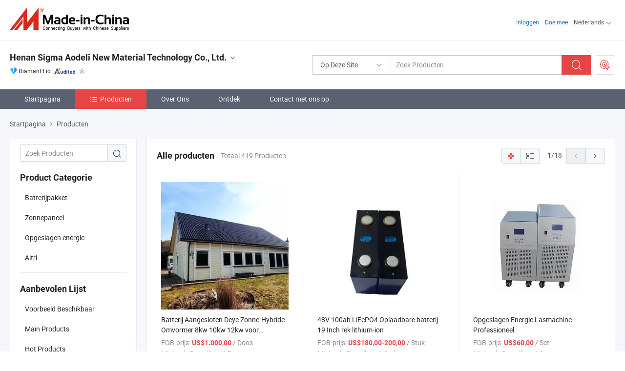

--- FILE ---
content_type: text/html;charset=UTF-8
request_url: https://nl.made-in-china.com/co_hnreactor/product_group_s_s_1.html
body_size: 21180
content:
<!DOCTYPE html>
<html lang="nl">
<head>
            <title>Batterijpakket, Zonnepaneel producten van Chinese fabrikanten - Henan Sigma Aodeli New Material Technology Co., Ltd. - pagina 1.</title>
        <meta content="text/html; charset=utf-8" http-equiv="Content-Type"/>
    <link rel="dns-prefetch" href="//www.micstatic.com">
    <link rel="dns-prefetch" href="//image.made-in-china.com">
    <link rel="preconnect" href="//www.micstatic.com">
    <link rel="preconnect" href="//image.made-in-china.com">
    <link rel="dns-prefetch" href="//www.made-in-china.com">
    <link rel="preconnect" href="//www.made-in-china.com">
    <link rel="dns-prefetch" href="//pylon.micstatic.com">
    <link rel="dns-prefetch" href="//expo.made-in-china.com">
    <link rel="dns-prefetch" href="//world.made-in-china.com">
    <link rel="dns-prefetch" href="//pic.made-in-china.com">
    <link rel="dns-prefetch" href="//fa.made-in-china.com">
    <meta name="viewport" content="initial-scale=1.0,user-scalable=no,maximum-scale=1,width=device-width">
    <meta name="format-detection" content="telephone=no">
            <meta name="Keywords" content="Henan Sigma Aodeli New Material Technology Co., Ltd., Batterijpakket, Zonnepaneel, Opgeslagen energie"/>
            <meta name="Description"
              content="China Batterijpakket, Zonnepaneel, Opgeslagen energie, aangeboden door Chinese fabrikant &amp; leverancier -Henan Sigma Aodeli New Material Technology Co., Ltd., page1"/>
            <meta http-equiv="X-UA-Compatible" content="IE=Edge, chrome=1"/>
    <meta name="renderer" content="webkit"/>
            <link rel="canonical" href="https://nl.made-in-china.com/co_hnreactor/product_group_s_s_1.html"/>
            <link rel="next" href="https://nl.made-in-china.com/co_hnreactor/product_group_s_s_2.html"/>
    <link type="text/css" rel="stylesheet" href="https://www.micstatic.com/athena/2017/css/global/global_8c4df53f.css" />
    <link rel="stylesheet" type="text/css" href="https://www.micstatic.com/athena/2017/css/pages/product/prodList_7fe51bfe.css" media="all"/>
    <link rel="stylesheet" type="text/css" href="https://www.micstatic.com/athena/2017/css/pages/product/prodList-mlan_6eb22767.css" media="all"/>
<!-- Polyfill Code Begin --><script chaset="utf-8" type="text/javascript" src="https://www.micstatic.com/polyfill/polyfill-simplify_eb12d58d.js"></script><!-- Polyfill Code End --></head>
    <body class="theme-01 J-ATF" probe-clarity="false" >
        <div style="position:absolute;top:0;left:0;width:1px;height:1px;overflow:hidden">
        </div>
        <input type="hidden" name="user_behavior_trace_id" id="user_behavior_trace_id" value="1jf8v5fqkb7ez"/>
        <input type="hidden" value="productList">
        <input type="hidden" id="loginUserName" value="hnreactor"/>
        <input type="hidden" id="J-is-showroom" value="1"> 
<div class="pad-header-mark J-header-mark"></div>
<div class="m-header m-search-gray pad-header">
    <div class="grid">
        <div class="m-header-row">
            <div class="m-logo-wrap">
    <a href="//nl.made-in-china.com/" title='Gemaakt in China' class="m-logo"></a>
</div>
            <div class="m-header-menu pad-header-menu J-menu-wrap">
                <div class="pad-header-menu-top J-menu-close">
                    <i class="ob-icon icon-delete"></i>Menu
                </div>
<input type="hidden" class="J-top-userType" value="">
<div class="fl pad-header-menu-item pad-header-loginInfo J-top-loginInfo J-tab-trigger">
    <div class="pad-header-unlogin J-top-unlogin">
        <div class="m-header-menu-item">
            <a fun-login rel="nofollow" href="//login.made-in-china.com/sign-in/?switchLan=0" ads-data="t:51,c:1,a:2" class="m-header-menu-title link-blue pad-header-sign-btn J-top-signIn ">Inloggen</a>
        </div>
                <div class="m-header-menu-item">
            <a fun-join rel="nofollow" href="//login.made-in-china.com/join/?sourceType=mlan_nl" ads-data="t:51,c:1,a:1" class="m-header-menu-title link-blue pad-header-join-btn">Doe mee</a>
        </div>
    </div>
    <div class="m-header-menu-item m-header-select pad-header-logged J-top-logged" style="display:none">
        <a rel="nofollow" href="//membercenter.made-in-china.com/member/main/" class="m-header-menu-title m-header-select-title link-blue pad-hide"><span class="J-top-username "></span> <em class="num J-messageTotal"></em></a>
        <span class="m-header-menu-title m-header-select-title pc-hide pad-show pad-acount-txt"> My Account<i class="ob-icon icon-down"></i><em class="num J-messageTotal"></em></span>
        <ul class="m-header-option-list J-userFeature ">
            <li class="m-header-option m-header-option-with-num pc-hide pad-show pad-acount-link">
                <a rel="nofollow" href="//membercenter.made-in-china.com/member/main/" class="link-blue"><span class="J-top-username "></span></a>
            </li>
            <li class="m-header-option-gap pc-hide pad-show"></li>
            <li class="m-header-option m-header-option-with-num J-top-inquiry">
                <a rel="nofollow" href="//membercenter.made-in-china.com/message/index.html#inbox" ads-data="st:101" data-unRead="//membercenter.made-in-china.com/message/index.html#inbox..filterType=1"> New Message(s) <em class="num J-num">0</em></a>
            </li>
            <li class="m-header-option m-header-option-with-num J-supplier J-top-rfq" style="display:none">
                <a rel="nofollow" href="//membercenter.made-in-china.com/quotationmanage.do?xcase=receivedRfq"> Unquoted Sourcing Request(s) <em class="num J-num">0</em></a>
            </li>
            <li class="m-header-option m-header-option-with-num J-buyer J-top-rfq" style="display:none">
                <a rel="nofollow" href="//purchase.made-in-china.com/rfq/quotationCompare" ads-data="st:99" data-unRead="//purchase.made-in-china.com/rfq/quotationCompare?buyerReadFlag=0"> New Quote(s) of Sourcing Request <em class="num J-num">0</em></a>
            </li>
                            <li class="m-header-option J-supplier" style="display:none">
                    <a rel="nofollow" href="//membercenter.made-in-china.com/product.do?xcase=list"> Manage Products </a>
                </li>
                <li class="m-header-option J-supplier J-top-editor" style="display:none">
                    <a rel="nofollow" href="//editor.made-in-china.com/"> Edit My Showroom </a>
                </li>
                        <li class="m-header-option-gap"></li>
            <li class="m-header-option">
                <a fun-exit rel="nofollow" href="https://login.made-in-china.com/logon.do?xcase=doLogout" class="J-top-signOut"> Sign Out </a>
            </li>
        </ul>
    </div>
</div>
<script>
        var __IS_USER_LOGED__ =  false ;
</script>                <div class="m-header-menu-gap"></div>
<div class="m-header-menu-item m-header-select pad-header-menu-item J-tab-trigger">
    <span class="m-header-menu-title m-header-select-title">Nederlands<i class="ob-icon icon-down"></i></span>
    <ul class="m-header-option-list m-header-option-list-left">
                    <li class="m-header-option" ><a rel="nofollow" href="https://hnreactor.en.made-in-china.com/product-list-1.html">English</a></li>
                    <li class="m-header-option" ><a rel="nofollow" href="https://es.made-in-china.com/co_hnreactor/product_group_s_s_1.html">Español</a></li>
                    <li class="m-header-option" ><a rel="nofollow" href="https://pt.made-in-china.com/co_hnreactor/product_group_s_s_1.html">Português</a></li>
                    <li class="m-header-option" ><a rel="nofollow" href="https://fr.made-in-china.com/co_hnreactor/product_group_s_s_1.html">Français</a></li>
                    <li class="m-header-option" ><a rel="nofollow" href="https://ru.made-in-china.com/co_hnreactor/product_group_s_s_1.html">Русский язык</a></li>
                    <li class="m-header-option" ><a rel="nofollow" href="https://it.made-in-china.com/co_hnreactor/product_group_s_s_1.html">Italiano</a></li>
                    <li class="m-header-option" ><a rel="nofollow" href="https://de.made-in-china.com/co_hnreactor/product_group_s_s_1.html">Deutsch</a></li>
                    <li class="m-header-option" style="display:none"><a rel="nofollow" href="https://nl.made-in-china.com/co_hnreactor/product_group_s_s_1.html">Nederlands</a></li>
                    <li class="m-header-option" ><a rel="nofollow" href="https://sa.made-in-china.com/co_hnreactor/product_group_s_s_1.html">العربية</a></li>
                    <li class="m-header-option" ><a rel="nofollow" href="https://kr.made-in-china.com/co_hnreactor/product_group_s_s_1.html">한국어</a></li>
                    <li class="m-header-option" ><a rel="nofollow" href="https://jp.made-in-china.com/co_hnreactor/product_group_s_s_1.html">日本語</a></li>
                    <li class="m-header-option" ><a rel="nofollow" href="https://hi.made-in-china.com/co_hnreactor/product_group_s_s_1.html">हिन्दी</a></li>
                    <li class="m-header-option" ><a rel="nofollow" href="https://th.made-in-china.com/co_hnreactor/product_group_s_s_1.html">ภาษาไทย</a></li>
                    <li class="m-header-option" ><a rel="nofollow" href="https://tr.made-in-china.com/co_hnreactor/product_group_s_s_1.html">Türkçe</a></li>
                    <li class="m-header-option" ><a rel="nofollow" href="https://vi.made-in-china.com/co_hnreactor/product_group_s_s_1.html">Tiếng Việt</a></li>
                    <li class="m-header-option" ><a rel="nofollow" href="https://id.made-in-china.com/co_hnreactor/product_group_s_s_1.html">Bahasa Indonesia</a></li>
            </ul>
</div>
            </div>
            <div class="pad-menu-entry pad-show J-menu-entry">
                <i class="micon">&#xe06b;</i> Menu
            </div>
            <span class="pad-menu-verticalLine"></span>
            <div class="pad-search-entry J-search-entry">
                <i class="micon">&#xe040;</i>
            </div>
        </div>
        <div class="m-header-row layout-2-wings m-search-rfq pad-search-bar">
            <div class="layout-body-wrap pad-search-wrap J-pad-search-bar">
                <div class="layout-body pad-search-body layout-body-mlan">
<div class="m-search-bar layout-2-wings m-search-bar-long-option" id="J-search-new-flag">
    <form faw-form fun-search-form name="searchForm" method="get"
                                    action="/productSearch"
                                    >
        <div class="m-search-input-wrap layout-body-wrap">
            <div class="layout-body J-inputWrap">
                <input faw-form-trace type="text" value="" class="m-search-input J-m-search-input"
                                                                                                        placeholder="Zoek Producten" name="keyword"
                                                                           autocomplete="off" x-webkit-speech="x-webkit-speech" />
                            <input type="hidden" name="inputkeyword" value="" />
            <input type="hidden" name="type" value="Product" />
            <input type="hidden" name="currentPage" value="1" />
            </div>
        </div>
        <div class="layout-wing-left">
            <div class="m-search-select J-searchType">
                <select faw-form-trace name="searchType" style="display:none;">
                                            <option value="3"  placeholder="Zoek Producten"
                            data-width="160"
                            data-action="/co_hnreactor/product/keywordSearch">Op Deze Site</option>
                        <option value="0"  placeholder="Zoek Producten"
                                data-width="192"
                                data-action="/productSearch">Op Made-in-China.com </option>
                                    </select>
                <div class="m-search-select-title">
                                                                        <span>Op Made-in-China.com</span>
                         <i class="ob-icon icon-down"></i>
                                    </div>
                <dl class="m-search-option-list"></dl>
            </div>
        </div>
        <div class="layout-wing-right">
            <div class="m-search-btn-wrap">
                <button type="submit" class="m-search-btn J-m-search-btn"><i class="ob-icon icon-search"></i></button>
            </div>
        </div>
    </form>
    <div style="display: none" class="J-thisSite-params">
        <input type="hidden" name="subaction" value="hunt">
        <input type="hidden" name="style" value="b">
        <input type="hidden" name="mode" value="and">
        <input type="hidden" name="code" value="0">
        <input type="hidden" name="comProvince" value="nolimit">
        <input type="hidden" name="order" value="0">
        <input type="hidden" name="isOpenCorrection" value="1">
        <input type="hidden" name="org" value="top">
    </div>
    <div style="display: none" class="J-mic-params">
        <input type="hidden" name="inputkeyword" value=""/>
        <input type="hidden" name="type" value="Product"/>
        <input type="hidden" name="currentPage" value="1"/>
    </div>
    <input type="hidden" class="J-is-supplier-self" value="0" />
    <input type="hidden" class="J-is-offer" value="0" />
            <input type="hidden" id="viewType" name="viewType" value="1"/>
        <input type="hidden" id="J-searchType-mlan" name="J-searchType-mlan" value="adv"/>
</div>
                    <div class="pad-search-close J-search-close">
                        <i class="micon">&#xe00c;</i>
                    </div>
                </div>
            </div>
            <div class="layout-wing-right">
    <div class="rfq-post-dropmenu">
        <a fun-rfq href="//purchase.made-in-china.com/trade-service/quotation-request.html?lan=nl" rel="nofollow" class="m-rfq m-rfq-mlan">
            <span><i class="ob-icon icon-purchase"></i>Post Sourcing-aanvraag</span>
        </a>
        <div class="rfq-post-tip">
            <div class="rfq-post-tipcont">
                <h3>Eenvoudige Sourcing</h3>
                <p class="rfq-sub-title">Handiger, Efficiënter</p>
                <ul class="rfq-info-list">
                    <li><i class="micon">&#xe05a;</i>Eén aanvraag, meerdere offertes</li>
                    <li><i class="micon">&#xe05a;</i>Geverifieerde leveranciers matching</li>
                    <li><i class="micon">&#xe05a;</i>Prijsvergelijking en voorbeeldaanvraag</li>
                </ul>
                <div>
                    <a href="//purchase.made-in-china.com/trade-service/quotation-request.html?lan=nl" class="btn btn-main">Plaats uw aanvraag NU</a>
                </div>
            </div>
            <span class="arrow arrow-top">
                <span class="arrow arrow-in"></span>
            </span>
        </div>
    </div>
</div>
        </div>
    </div>
</div> 
<div class="sr-comInfo">
	        <div class="sr-layout-wrap">
            <div class="sr-comInfo-r">
                <div class="sr-comInfo-title J-title-comName">
                    <div class="title-txt">
						                            <a href="https://nl.made-in-china.com/co_hnreactor/" >Henan Sigma Aodeli New Material Technology Co., Ltd.</a>
                                                                        <i class="ob-icon icon-down"></i>
                    </div>
					 <div class="sr-comInfo-details J-comInfo-details">
                        <div class="details-cnt">
                            <div class="cf">
                                    <div class="detail-col col-1">
                                        <div class="detail-address">
                                            <i class="ob-icon icon-coordinate"></i>
                                            Henan, China
                                        </div>
										                                            <div class="detail-address-map showLocation">
                                                <div class="showLocation-content" style="display:block;">
                                                    <div class="showLocation-map"></div>
                                                    <div class="showLocation-arrow showLocation-arrow-top"></div>
                                                    <div class="showLocation-mark animate-start showLocation-Henan"></div>
                                                </div>
                                            </div>
										                                    </div>
                                    <div class="detail-col col-2">
                                        <div class="detail-infos">
                                                                                                                                                                                                                                                                                                                                                                                            <div class="info-item">
                                                        <div class="info-label">
                                                              <i class="ob-icon icon-yes2"></i>Soort bedrijf:
                                                        </div>
                                                        <div class="info-fields">
                                                                                                                                                                                                                                                                                                                                    Handelsbedrijf
                                                                                                                                                                                                                                                        </div>
                                                    </div>
                                                                                                                                                                                                            <div class="info-item">
                                                        <div class="info-label">
                                                            Hoofd Producten:
                                                        </div>
                                                        <div class="info-fields">
                                                                                                                                                                                                                                                                                                                                                                                                                                                                                                                                                                                                                                                                                                                                            <span>Opgeslagen Energie</span>
                                                                                                                                                                                                                                                                                                            <form id="searchProdsByKeyword" name="searchInKeywordList" method="get" action="/co_hnreactor/product/keywordSearch">
    <input type="hidden" id="keyWord4Search" name="searchKeyword" value="" />
    <input type="hidden" id="viewType" name="viewType" value="0" /> 
</form>
                                                                                                                                                                                                                                                        </div>
                                                    </div>
                                                                                                                                                                                                            <div class="info-item">
                                                        <div class="info-label">
                                                              <i class="ob-icon icon-yes2"></i>Jaar van Oprichting:
                                                        </div>
                                                        <div class="info-fields">
                                                                                                                                                                                                                                                                                                                                    2023-11-14
                                                                                                                                                                                                                                                        </div>
                                                    </div>
                                                                                                                                                                                                            <div class="info-item">
                                                        <div class="info-label">
                                                              <i class="ob-icon icon-yes2"></i>Aantal Werknemers:
                                                        </div>
                                                        <div class="info-fields">
                                                                                                                                                                                                                                                                                                                                    1
                                                                                                                                                                                                                                                        </div>
                                                    </div>
                                                                                                                                                                                                            <div class="info-item">
                                                        <div class="info-label">
                                                            Adres:
                                                        </div>
                                                        <div class="info-fields">
                                                                                                                                                                                                                                                                                                                                    Zhengzhou, Henan, China
                                                                                                                                                                                                                                                        </div>
                                                    </div>
                                                                                                                                    </div>
                                    </div>
																		                                        <div class="detail-col col-1">
                                            <div class="detail-infos">
																									<div class="info-item">
																													<i class="ob-icon icon-yes2"></i>OEM/ODM-service:
														                                                    </div>
																									<div class="info-item">
																													<i class="ob-icon icon-yes2"></i>Voorbeeld Beschikbaar
														                                                    </div>
																									<div class="info-item">
																																																											  <a href="https://www.made-in-china.com/BookFactoryTour/bONAxFTCARHg" target="_blank" rel="nofollow"><i class="ob-icon icon-shop"></i>Bezoek Mijn Fabriek</a>
															                                                                                                            </div>
												                                                                                                    <div class="review-scores review-scores-new">
                                                        <div class="score-item score-item-rating"><div class="rating-score-title">Beoordeling: </div><span><a target="_self" href="https://nl.made-in-china.com/co_hnreactor//company-review/">5.0/5</a></span></div>
                                                    </div>
                                                                                                <div class="average-response-time J-response-time" style="display: none" data-tradeGmvEtcShowFlag="true">
                                                    <span class="response-time-title">Gemiddelde responstijd:</span><div class="response-time-data J-response-time-data"></div>
                                                </div>
                                                                                            </div>
                                        </div>
									                                </div>
																											<p class="detail-intro">China Opgeslagen Energie fabrikant / leverancier, het bieden van kwaliteit Hoge Frequentie 5500W Pure Sinusgolf Power Inverter MPPT, Thlinkpower Zonne-omvormer Driefasige Hybride Omvormer, Goede verkoop van Deye 10kw hybride omvormer op voorraad van Deye 10kw en ga zo maar door.</p>
																	                            </div>
                            <div class="details-footer">
                                <a target="_blank" href="https://www.made-in-china.com/sendInquiry/shrom_bONAxFTCARHg_bONAxFTCARHg.html?plant=nl&from=shrom&type=cs&style=3&page=p_list" class="option-item" rel="nofollow">
                                    Verstuur aanvraag </a>
                                <b class="tm3_chat_status" lan="nl" tmlan="nl" dataId="bONAxFTCARHg_bONAxFTCARHg_3" inquiry="https://www.made-in-china.com/sendInquiry/shrom_bONAxFTCARHg_bONAxFTCARHg.html?plant=nl&from=shrom&type=cs&style=3&page=p_list" processor="chat" cid="bONAxFTCARHg" style="display:none"></b>
                            </div>
                        </div>
                </div>
				<div class="sr-comInfo-sign">
					                        <div class="sign-item" id="member-since">
                                                                                                <i class="item-icon icon-diamond"></i> <span class="sign-item-text">Diamant Lid</span>
                                                                                        <div class="J-member-since-tooltip" style="display: none">
                                                                    <i class="item-icon icon-diamond"></i>Diamant Lid <span class="txt-year">Sinds 2023</span>
                                                                                                    <div>Leveranciers met geverifieerde zakelijke licenties</div>
                            </div>
                        </div>
					                        <div class="sign-item as-logo-new J-tooltip-ele" data-title="Gecontroleerd door een onafhankelijk extern inspectiebureau" data-placement="top">
                            <img src="https://www.micstatic.com/common/img/icon-new/as_32.png?_v=1768540784694" alt="Gecontroleerde Leverancier">
                                                            <span class="sign-item-text txt-as">Gecontroleerde Leverancier</span>
                                                    </div>
					                                            <span class="sign-item icon-star J-tooltip-ele" data-title="Leverancierscapaciteitsindex: van de 5 sterren" data-placement="top">
                                                            <img src="https://www.micstatic.com/common/img/icon-new/star-gray.png?_v=1768540784694" alt="">
                                                    </span>
                                                        </div>
            </div>
        </div>
	</div> <style>
	.sr-nav,
	.sr-nav-sub-title:hover {
		background: rgba(91,97,113,100%) !important;
	}
	.sr-nav-item.selected,
	.sr-nav-item:hover{
    	background: rgba(230,69,69,100%) !important;
	}
	.sr-nav-sub {
		background: #FFFFFF !important;
	}
	.sr-nav-sub .sr-nav-sub-li:hover .sr-nav-sub-title {
		background: #E6ECF2 !important;
	}
	.sr-nav-sub .sr-nav-sub-li:hover .sr-nav-ssub-title {
		background: #FFFFFF !important;
	}
	.sr-nav-sub .sr-nav-sub-li:hover .sr-nav-ssub-title:hover {
		background: #E6ECF2 !important;
	}
	.sr-nav-sub .sr-nav-sub-li:hover .sr-nav-ssub-list {
		display: block;
	}
	.sr-nav-sub .sr-nav-ssub-list {
		background: #FFFFFF !important;
		position: absolute;
		top: 0;
		left: 100%;
		display: none;
	}
</style>
<div class="sr-nav-wrap">
	<div class="sr-nav J-nav-fix">
        <div class="sr-layout-wrap" faw-module="Navigation_Bar" faw-exposure>
            <ul class="sr-nav-main">
    			    				    					<li class="sr-nav-item ">
                            <a href="https://nl.made-in-china.com/co_hnreactor/" class="sr-nav-title " ads-data="">
																Startpagina </a>
                        </li>
    				    			    				    					<li class="sr-nav-item selected ">
                            <a href="https://nl.made-in-china.com/co_hnreactor/product_group_s_s_1.html" class="sr-nav-title" ads-data="">
                                <i class="ob-icon icon-category"></i>Producten </a>
                            <div class="sr-nav-sub cf">
    																										<div class="sr-nav-sub-li">
											<a href="https://nl.made-in-china.com/co_hnreactor/product-group/battery-pack_uhnisehesg_1.html" class="sr-nav-sub-title "
												 style="display: " ads-data="">
																								Batterijpakket
											</a>
										</div>
    																										<div class="sr-nav-sub-li">
											<a href="https://nl.made-in-china.com/co_hnreactor/product-group/photovoltaic-panel_uhniregsgg_1.html" class="sr-nav-sub-title "
												 style="display: " ads-data="">
																								Zonnepaneel
											</a>
										</div>
    																										<div class="sr-nav-sub-li">
											<a href="https://nl.made-in-china.com/co_hnreactor/product-group/stored-energy_uhniuihisg_1.html" class="sr-nav-sub-title "
												 style="display: " ads-data="">
																								Opgeslagen energie
											</a>
										</div>
    																										<div class="sr-nav-sub-li">
											<a href="https://nl.made-in-china.com/co_hnreactor/product-group/others_s_1.html" class="sr-nav-sub-title "
												 style="display: " ads-data="">
																								Altri
											</a>
										</div>
    							                            </div>
                        </li>
    				    			    				    					<li class="sr-nav-item ">
                            <a href="https://nl.made-in-china.com/co_hnreactor/company_info.html" class="sr-nav-title " ads-data="">
																Over Ons </a>
                        </li>
    				    			    				    					<li class="sr-nav-item ">
                            <a href="https://nl.made-in-china.com/co_hnreactor/Discover.html" class="sr-nav-title sr-nav-discover" ads-data="">
																	<span class="sr-nav-liveFlag" style="display: none;">Live</span>
																Ontdek </a>
                        </li>
    				    			    				    					<li class="sr-nav-item ">
                            <a href="https://nl.made-in-china.com/co_hnreactor/contact_info.html" class="sr-nav-title " ads-data="">
																Contact met ons op </a>
                        </li>
    				    			            </ul>
        </div>
	</div>
 </div>
		        <div class="sr-container J-layout ">
    <div class="J-slidePre-wrapper sr-slidePre-wrapper">
    <div class="slidePre-bg"></div>
    <div class="slidePre-container">
        <div class="slidePre-main">
            <div class="J-slidePre-loading slidePre-loading"></div>
            <div class="slidePre-close J-slidePre-close"><i class="ob-icon icon-delete"></i></div>
            <div class="J-slidePre-content slidePre-content"></div>
        </div>
    </div>
</div>
<script type="text/template" id="J-slideShow">
                <div class="slidePre-slide">
                                        <div class="swiper-container J-slidePre-container">
                                                <div class="swiper-wrapper">
                                                        {{ util.each(dataList, function(item,j){ }}
                            <div class="swiper-slide">
                                <div class="slidePre-image">
                                    {{ if(item.springSalesTagInfo && item.springSalesTagInfo.showLiveTag){ }}
                                    <span class="live-flag"><i></i>Live</span>
                                    {{ } }}
                                    {{ if(item.firstPic550Url){ }}
                                    <a href="{{-item.prodUrl}}" rel="nofollow" title="{{-item.productName}}"><img src="{{-item.firstPic550Url}}" alt="{{-item.productName}}"></a>
                                    {{ }else{ }}
                                    <a href="{{-item.prodUrl}}" rel="nofollow" title="{{-item.productName}}"><img src="https://www.micstatic.com/athena/2017/img/no-photo-300.png?_v=1768540784694" alt="{{-item.productName}}"></a>
                                    {{ } }}
                                </div>
                                <div class="slidePre-product">
                                    <div class="slidePre-product-title sr-proMainInfo-baseInfo-name">
                                        {{ if(item.springSalesTagInfo && item.springSalesTagInfo.showSpringSalesTag) { }}
                                        <div class="special-flag-img"></div>
                                        {{ } }}
                                        {{ if(item.showDealsTag) { }}
                                                                                <a class="deal-activity-flag-img"></a>
                                        {{ } }}
                                        <a href="{{-item.prodUrl}}" title="{{-item.productName}}">{{-item.productName}}</a>
                                        {{ if(item.meiAwards && item.meiAwards.length > 0){ }}
                                            <div class="mei-tag">
                                                <div class="mei-tip-box">
                                                    {{ util.each(item.meiAwards, function(meiAward){ }}

                                                        {{ if(meiAward.awardYear == 2024) { }}
                                                             <div class="mei-award award-{{-meiAward.prodAwardType}}" title="Hoogwaardig en innovatief product geselecteerd door beroemde inspectie-instanties en experts uit de industrie.">
                                                                {{-meiAward.prodAwardDateAndName}}
                                                             </div>
                                                        {{ }else { }}
                                                            <div class="{{-meiAward.awardClass}}" title="Hoogwaardig en innovatief product geselecteerd door beroemde inspectie-instanties en experts uit de industrie.">
                                                                {{-meiAward.prodAwardDateAndName}}
                                                            </div>
                                                        {{ } }}
                                                    {{ }) }}
                                                </div>
                                            </div>
                                        {{ } }}
                                    </div>

                                    {{ if(item.springSalesTagInfo) { }}
                                    <div class="special-flag">
                                        {{ if(item.springSalesTagInfo.showSpecialDiscountTag) { }}
                                        <span class="special-flag-item red">
                                            <i class="ob-icon icon-sale"></i>Speciale Korting                                            <div class="tip arrow-bottom tip-discount">
                                                 <div class="tip-con">
                                                     <p class="tip-para">Geniet van grote kortingen</p>
                                                 </div>
                                                 <span class="arrow arrow-out">
                                                     <span class="arrow arrow-in"></span>
                                                 </span>
                                             </div>
                                        </span>
                                        {{ } }}
                                        {{ if(item.springSalesTagInfo.showFreeSampleTag) { }}
                                        <span class="special-flag-item red">
                                            <i class="ob-icon icon-truck"></i>Gratis Stalen                                            <div class="tip arrow-bottom tip-free">
                                                 <div class="tip-con">
                                                     <p class="tip-para">Ondersteuning gratis monsters</p>
                                                 </div>
                                                 <span class="arrow arrow-out">
                                                     <span class="arrow arrow-in"></span>
                                                 </span>
                                            </div>
                                        </span>
                                        {{ } }}
                                        {{ if(item.springSalesTagInfo.showRapidDispatchTag) { }}
                                        <span class="special-flag-item red">
                                            <i class="ob-icon icon-history"></i>Snelle Verzending                                            <div class="tip arrow-bottom tip-rapid">
                                                 <div class="tip-con">
                                                     <p class="tip-para">Verstuur binnen 15 dagen</p>
                                                 </div>
                                                 <span class="arrow arrow-out">
                                                     <span class="arrow arrow-in"></span>
                                                 </span>
                                            </div>
                                        </span>
                                        {{ } }}
                                        {{ if(item.springSalesTagInfo.showSoldThousandTag) { }}
                                        <span class="special-flag-item orange">
                                            <i class="ob-icon icon-fire"></i>Verkocht 10000+                                            <div class="tip arrow-bottom tip-hot">
                                                 <div class="tip-con">
                                                     <p class="tip-para">Hot en trending producten</p>
                                                 </div>
                                                 <span class="arrow arrow-out">
                                                     <span class="arrow arrow-in"></span>
                                                 </span>
                                            </div>
                                        </span>
                                        {{ } }}
                                        {{ if(item.springSalesTagInfo.showInstantOrderTag) { }}
                                        <span class="special-flag-item green">
                                            <i class="ob-icon icon-cart-success"></i>Direct Besteling                                            <div class="tip arrow-bottom tip-instant">
                                                 <div class="tip-con">
                                                     <p class="tip-para">Ondersteuning online bestelservice</p>
                                                 </div>
                                                 <span class="arrow arrow-out">
                                                     <span class="arrow arrow-in"></span>
                                                 </span>
                                            </div>
                                        </span>
                                        {{ } }}
                                        {{ if(item.springSalesTagInfo.showReliableSupplierTag) { }}
                                            <span class="special-flag-item blue">
                                                <i class="ob-icon icon-verification-supplier"></i>Betrouwbare Leverancier                                            </span>
                                        {{ } }}
                                        {{ if(item.springSalesTagInfo.showExpoTag) { }}
                                            <span class="special-flag-item azure">
                                                <i class="ob-icon icon-earth"></i>Online Expo                                            </span>
                                        {{ } }}
                                    </div>
                                    {{ } }}

                                    {{ if(item.showDealsTag) { }}
                                                                        <div class="deal-activity-simple-flag">
                                        <span class="deal-activity-flag-item red">
                                            <a class="deal-activity-flag-coupons"><i class="ob-icon icon-coupon"></i>Waardebonnen Beschikbaar</a>
                                            <div class="tip arrow-top tip-coupons">
                                                 <div class="tip-con">
                                                     <div class="tip-text">Wissel uw coupons in op de productpagina</div>
                                                 </div>
                                                 <span class="arrow arrow-out">
                                                     <span class="arrow arrow-in"></span>
                                                 </span>
                                            </div>
                                        </span>
                                        {{ if(item.showDirectSale) { }}
                                        <span class="deal-activity-flag-item purple">
                                            <a class="deal-activity-flag-picked"><i class="ob-icon icon-product-main"></i>Geselecteerde Handelsproducten</a>
                                            <div class="tip arrow-top tip-picked">
                                                 <div class="tip-con">
                                                     <div class="tip-text">Veilig betalen bij TOP leveranciers</div>
                                                 </div>
                                                 <span class="arrow arrow-out">
                                                     <span class="arrow arrow-in"></span>
                                                 </span>
                                            </div>
                                        </span>
                                        {{ } }}
                                    </div>
                                    {{ } }}

                                    <div class="slidePre-product-info">
                                        <div class="slide-product-label">Minimale Bestelling / Referentie FOB Prijs</div>
                                        <div class="slidePre-product-row cf">
                                            <div class="slidePre-product-col1" title="{{-item.minOrder}}">{{-item.minOrder}}</div>
                                            <div class="slidePre-product-col2 slidePre-product-price" title="{{-item.unitPrice}}">{{-item.unitPrice}}</div>
                                        </div>
                                    </div>
                                    {{ if(item.mainProps){ }}
                                    {{ util.each(Object.keys(item.mainProps), function(prop, i){ }}
                                    <div class="slidePre-product-row cf">
                                        <div class="slidePre-product-col1">{{-prop}}</div>
                                        {{ if(prop == "Port" && item.prodPortProvinceKey){ }}
                                        <div class="slidePre-product-col2 showLocation-dynamic">
                                            <span class=" ">{{-item.mainProps[prop]}} <i class="ob-icon icon-coordinate"></i>
                                            </span>
                                            <div class="showLocation-content">
                                                <div class="showLocation-map"></div>
                                                <div class="showLocation-arrow showLocation-arrow-top"></div>
                                                <div class="showLocation-mark showLocation-{{-item.prodPortProvinceKey}}"></div>
                                            </div>
                                        </div>
                                        {{ }else { }}
                                        <div class="slidePre-product-col2" title="{{-item.mainProps[prop]}}">{{-item.mainProps[prop]}}</div>
                                        {{ } }}
                                    </div>
                                    {{ }) }}
                                    {{ } }}
                                    {{ util.each(item.appendProps, function(item, i){ }}
                                    <div class="slidePre-product-row cf">
                                        <div class="slidePre-product-col1">{{-item.key}}</div>
                                        <div class="slidePre-product-col2" title="{{-item.value}}">{{-item.value}}</div>
                                    </div>
                                    {{ }) }}
                                    <div class="slidePre-product-btn cf">
                                        {{ if(!item.showStartOrder){ }}
                                            <a fun-inquiry-supplier class="btn btn-main" rel="nofollow" href="{{-contactUrl[j]}}" target="_blank">Verstuur aanvraag</a>
                                        {{ }else { }}
                                            <a class="btn btn-main-light half" rel="nofollow" href="{{-contactUrl[j]}}" target="_blank">Verstuur aanvraag</a>
                                            <a class="btn btn-main half J-link-order-trade-from" target="_blank" href="//membercenter.made-in-china.com/newtrade/order/page/buyer-start-order.html?from=7&prodId={{=item.entryProdId}}" rel="nofollow">Bestelling starten</a>
                                        {{ } }}
                                    </div>
                                    <div class="slidePre-product-row">
                                        {{ if(requestUrl[j]){ }}
                                            <div class="act-item">
                                                <a class="half" href="{{-requestUrl[j]}}" target="_blank" rel="nofollow"><i class="ob-icon icon-product"></i> Monster Aanvragen</a>
                                            </div>
                                        {{ } }}
                                        {{ if(customUrl[j]){ }}
                                            <div class="act-item">
                                                <a class="half" href="{{-customUrl[j]}}" target="_blank" rel="nofollow"><i class="ob-icon icon-fill"></i> Aangepast Verzoek:</a>
                                            </div>
                                        {{ } }}
                                    </div>
                                </div>
                            </div>
                            {{ }) }}
                        </div>
                    </div>
                </div>
                <div class="slidePre-footer">
                    <span class="J-slidePre-prev slidePre-prev"></span>
                    <span class="J-slidePre-autoplay"><i class="ob-icon icon-pause"></i></span>
                    <span class="J-slidePre-next slidePre-next"></span>
                </div>
</script>    <div class="sr-layout-wrap sr-layout-resp">
        <div class="sr-crumb" itemscope itemtype="https://schema.org/BreadcrumbList">
	<span itemprop="itemListElement" itemscope itemtype="https://schema.org/ListItem">
        <a itemprop="item" href="https://nl.made-in-china.com/co_hnreactor/">
            <span itemprop="name">Startpagina</span>
        </a>
        <meta itemprop="position" content="1">
    </span>
    		<i class="ob-icon icon-right"></i>
	    <span itemprop="itemListElement" itemscope itemtype="https://schema.org/ListItem">
	        <a itemprop="item" href="https://nl.made-in-china.com/co_hnreactor/product_group_s_s_1.html">
	            <span itemprop="name">
											Producten	</span>
	        </a>
	        <meta itemprop="position" content="2">
	    </span>
    </div>
        <div class="sr-layout-nav prodlist-page-nav J-prodlist-page-nav">
    <div class="J-prod-menu-bg prod-menu-bg"></div>
    <div class="sr-layout-block prod-menu">
                    <div class="sr-layout-subblock sr-side-searchBar">
                    <form id="searchInKeywordList" class="sr-side-searchBar-wrap obelisk-form" name="searchInKeywordList" method="get" action="https://nl.made-in-china.com/co_hnreactor/product/keywordSearch">
    <input class="input-text sr-side-searchBar-input" type="text" name="searchKeyword" id="keyWord" placeholder="Zoek Producten" value=""/>
            <input type="hidden" id="viewType" name="viewType" value="1"/>
        <button class="sr-side-searchBar-button" id="SearchForm" type="submit" >
        <i class="ob-icon icon-search"></i>
    </button>
        </form>
</div>
        	    <div class="sr-layout-subblock sr-side-proGroup" faw-module="Prod_group_filter" faw-exposure>
		    	            <div class="sr-txt-title">
                <h2 class="sr-txt-h2">Product Categorie</h2>
            </div>
			                <ul class="sr-side-proGroup-list">
    				    					    						<li >
                                <a ref="nofollow" href="https://nl.made-in-china.com/co_hnreactor/product-group/battery-pack_uhnisehesg_1.html" title="Batterijpakket" ads-data="">Batterijpakket</a>
                            </li>
    					    				    					    						<li >
                                <a ref="nofollow" href="https://nl.made-in-china.com/co_hnreactor/product-group/photovoltaic-panel_uhniregsgg_1.html" title="Zonnepaneel" ads-data="">Zonnepaneel</a>
                            </li>
    					    				    					    						<li >
                                <a ref="nofollow" href="https://nl.made-in-china.com/co_hnreactor/product-group/stored-energy_uhniuihisg_1.html" title="Opgeslagen energie" ads-data="">Opgeslagen energie</a>
                            </li>
    					    				    					    						<li >
                                <a ref="nofollow" href="https://nl.made-in-china.com/co_hnreactor/product-group/others_s_1.html" title="Altri" ads-data="">Altri</a>
                            </li>
    					    				                </ul>
			    	    </div>
                <div class="sr-layout-subblock sr-side-proGroup" faw-module="Featured_list" faw-exposure>
            <div class="sr-txt-title">
                <h2 class="sr-txt-h2">Aanbevolen Lijst</h2>
            </div>
                                                <ul class="sr-side-proGroup-list">
                                    <li >
                        <a ref="nofollow" href="https://nl.made-in-china.com/co_hnreactor/featured-list/sample-products.html" ads-data=""><span>Voorbeeld Beschikbaar</span></a>
                    </li>
                                                                        <li >
                                <a ref="nofollow" href="https://nl.made-in-china.com/co_hnreactor/productList?selectedSpotlightId=LxPAvVscOrRg" ads-data=""><span>Main Products</span></a>
                            </li>
                                                                                                <li >
                                <a ref="nofollow" href="https://nl.made-in-china.com/co_hnreactor/productList?selectedSpotlightId=NQzaAFwKhrYu" ads-data=""><span>Hot Products</span></a>
                            </li>
                                                                                                <li >
                                <a ref="nofollow" href="https://nl.made-in-china.com/co_hnreactor/productList?selectedSpotlightId=fxPtLbDGmpRB" ads-data=""><span>Recommended Products</span></a>
                            </li>
            </ul>
        </div>
            </div>
        <div class="sr-layout-block contact-block J-contact-fix" faw-module="sendInquiry" faw-exposure>
        <div class="sr-txt-title">
            <h2 class="sr-txt-h2">Contacteer leverancier</h2>
							<a href="javascript:void(0);" title="Visitekaartje" rel="nofollow" class="title-icon J-show-card" ads-data="st:20,pdid:,pcid:bONAxFTCARHg"><i class="ob-icon icon-buyer-sourcing" ></i></a>
			        </div>
        <div class="sr-layout-content contact-supplier">
            <div class="sr-side-contSupplier-info">
                <div class="sr-side-contSupplier-pic">
                    <a href="javascript:void(0);">
    					    						<img class="J-contact-img" src="//image.made-in-china.com/336f0j00mTHYJbcagUpK/made-in-china.webp" alt="Avatar">
    					                    </a>
                </div>
                <div class="sr-side-contSupplier-txt">
											<div class="sr-side-contSupplier-name">Miss Zhang</div>
					                    <div class="sr-side-contSupplier-chat">
						<b class="tm3_chat_status" lan="nl" tmlan="nl" dataId="bONAxFTCARHg_bONAxFTCARHg_3" inquiry="https://www.made-in-china.com/sendInquiry/shrom_bONAxFTCARHg_bONAxFTCARHg.html?plant=nl&from=shrom&type=cs&style=3&page=p_list" processor="chat"
						   cid="bONAxFTCARHg" username="Zhang" domainuserid="bONAxFTCARHg_00" accountonlinedisplayflag="0" style="display:none"></b>
					</div>
					                </div>
            </div>
			                <form id="sideInqueryForm" class="form obelisk-form" method="post" target="_blank" action="//www.made-in-china.com/sendInquiry/shrom_bONAxFTCARHg_bONAxFTCARHg.html?plant=nl&from=shrom&type=cs&style=3&page=p_list&quickpost=1">
						<input type="hidden" id="loginStatu" value="0" />
			<div class="sr-side-contSupplier-field">
    			<textarea class="input-textarea sr-side-contSupplier-message J-side-contSupplier-message" name="content" id="inquiryContent" cols="90" rows="2" placeholder="Voer tussen 20 tot 4000 karakters." maxlength="4000"></textarea>
    		</div>
			<div class="sr-side-contSupplier-field sr-side-contSupplier-emailfield J-contSupplier-email-field">
    			                                    <input class="input-text sr-side-contSupplier-email" name="senderMail" id="J-quick-inquiry-input-side" placeholder="jouw e-mailadres" value="" />
				    		</div>
            <div class="sr-side-contSupplier-btn cf">
								<input type="hidden" id="sourceReqType" name="sourceReqType" value="GLP" />
                <input type="hidden" name="showRoomQuickInquireFlag" value="1"/>
                <input type="hidden" name="showRoomId" value=""/>
                <input type="hidden" name="compareFromPage" id="compareFromPage" value="1"/>
                <button fun-inquiry-supplier type="submit" class="btn btn-main btn-large" id="sideInquirySend" ads-data="st:5,pdid:,pcid:bONAxFTCARHg">Sturen</button>
			    			    	            	            			    			    	            	            								            </div>
            </form>
        </div>
    </div>
</div>
<div class="sr-prodTool-nav fl">
    <div class="sr-prodTool-fix J-prodList-fixed-header">
        <div class="sr-layout-block cf">
            <div class="sr-prodTool-menu"><a href="javascript:;" class="J-show-menu"><i class="ob-icon icon-filter"></i> Product Groups</a></div>
            <div class="sr-prodTool-search">
                                <div class="sr-layout-subblock sr-side-searchBar">
                    <form id="searchInKeywordList" class="sr-side-searchBar-wrap obelisk-form" name="searchInKeywordList" method="get" action="https://nl.made-in-china.com/co_hnreactor/product/keywordSearch">
    <input class="input-text sr-side-searchBar-input" type="text" name="searchKeyword" id="keyWord" placeholder="Zoek Producten" value=""/>
            <input type="hidden" id="viewType" name="viewType" value="1"/>
        <button class="sr-side-searchBar-button" id="SearchForm" type="submit" >
        <i class="ob-icon icon-search"></i>
    </button>
        </form>
</div>
                            </div>
        </div>
    </div>
</div>
        <div class="sr-layout-main prodlist-page-main">
            <div class="sr-layout-block ">
                <div class="sr-layout-subblock prod-result">
                    <form action="https://nl.made-in-china.com/co_hnreactor/productList" method="get" name="viewExhibition" id="viewExhibition">
  <input type="hidden" id="username" name="username" />
  <input type="hidden" id="pageNumber" name="pageNumber" value="1"/>
  <input type="hidden" id="pageSize" name="pageSize" value="24"/>
  <input type="hidden" id="viewType" name="viewType" value="1"/>
  <input type="hidden" id="isByGroup" name="isByGroup" value=""/>
  <input type="hidden" name="pageUrlFrom" id="pageUrlFrom" />
  <input type="hidden" id="offerGroupInfo" name="productGroupOrCatId" />
  <input type="hidden" name="searchKeyword" id="searchKeyword" />
  <input type="hidden" name="searchKeywordSide" id="searchKeywordSide" />
  <input type="hidden" name="searchKeywordList" id="searchKeywordList" />
    <input type="hidden" name="selectedFeaturedType" id="selectedFeaturedType" value="" />
    <input type="hidden" name="selectedSpotlightId" id="selectedSpotlightId" />
  <input type="hidden" name="viewPageSize" id="viewPageSize" value="24"/>
</form>
<div class="cf prod-list-title">
    <div itemscope itemtype="https://schema.org/BreadcrumbList" class="sr-txt-title">
                    <h1 class="sr-txt-h2">Alle producten</h1>
        <span>
                                                            Totaal 419 Producten
        </span>
    </div>
    <div class="prod-result-options cf">
        <div class="prod-result-option fl selected">
            <a rel="nofollow" href="javascript:submitSearchByView(1)"><i class="ob-icon icon-gallery"></i>
				<div class="tip arrow-bottom">
                    <div class="tip-con">
                        Galerijweergave </div>
                    <span class="arrow arrow-out">
                        <span class="arrow arrow-in"></span>
                    </span>
                </div>
			</a>
        </div>
        <div class="prod-result-option fl ">
            <a rel="nofollow" href="javascript:submitSearchByView(0)"><i class="ob-icon icon-list"></i>
				<div class="tip arrow-bottom">
                    <div class="tip-con">
                        Lijstweergave </div>
                    <span class="arrow arrow-out">
                        <span class="arrow arrow-in"></span>
                    </span>
                </div>
			</a>
        </div>
      <div class="page-number fl">
          <span>1</span>/<span>18</span>
      </div>
                <div class="prod-result-option fl disabled">
              <a title="Ga naar de vorige pagina" rel="nofollow"><i class="ob-icon icon-left"></i></a>
          </div>
                <div class="prod-result-option fl">
            <a title="Ga naar volgende pagina" rel="nofollow" href="https://nl.made-in-china.com/co_hnreactor/product_group_s_s_2.html"><i class="ob-icon icon-right"></i></a>
          </div>
      </div>
</div>
                    <div class="sr-layout-content">
<div class="prod-result-list prod-gallery-list cf">
<div class="prod-result-item J-prod-result-item" faw-module="Prod_list" faw-exposure data-ProdId="RxNULWeFhtpB" data-prod-tag="" ads-data="pdid:RxNULWeFhtpB,pcid:bONAxFTCARHg,a:1">
        <div class="prod-item-inner">
                <div class="prod-image ">
            <a href="https://nl.made-in-china.com/co_hnreactor/product_Battery-Connected-Deye-Solar-Hybrid-Inverter-8kw-10kw-12kw-for-Home-Use_ysurhieygy.html" ads-data="st:8,pdid:RxNULWeFhtpB,pcid:bONAxFTCARHg,a:1">
                                                    <img class="J-prod-gif-pic" src="//www.micstatic.com/athena/img/transparent.png" data-original="//image.made-in-china.com/43f34j00RSwlpKNgSjfJ/Battery-Connected-Deye-Solar-Hybrid-Inverter-8kw-10kw-12kw-for-Home-Use.jpg" alt="Batterij Aangesloten Deye Zonne-Hybride Omvormer 8kw 10kw 12kw voor Thuisgebruik">
                            </a>
        </div>
        <div class="prod-info">
            <div class="prod-title">
                                                <a href="https://nl.made-in-china.com/co_hnreactor/product_Battery-Connected-Deye-Solar-Hybrid-Inverter-8kw-10kw-12kw-for-Home-Use_ysurhieygy.html" title="Batterij Aangesloten Deye Zonne-Hybride Omvormer 8kw 10kw 12kw voor Thuisgebruik" ads-data="st:1,pdid:RxNULWeFhtpB,pcid:bONAxFTCARHg,a:1">
                    Batterij Aangesloten Deye Zonne-Hybride Omvormer 8kw 10kw 12kw voor Thuisgebruik
                </a>
            </div>
            <div class="prod-price" title="FOB-prijs: US$1.000,00 / Doos">
                                    <span class="label">FOB-prijs:</span> <span class="value">US$1.000,00 </span><span class="unit">/ Doos</span>
                            </div>
            <div class="min-order" title="Minimale Bestelling: 1 Doos">
                                    <span class="label">Minimale Bestelling:</span> <span class="value">1 Doos </span>
                            </div>
                    </div>
        <input type="hidden" class="J-ContactUs-url" value="//www.made-in-china.com/sendInquiry/prod_RxNULWeFhtpB_bONAxFTCARHg.html?plant=nl&from=shrom&type=cs&style=3&page=p_list"/>
                    <input type="hidden" class="J-CustomizedRequest-url" value="//purchase.made-in-china.com/send-customized-request/prod/RxNULWeFhtpB.html"/>
                            <input type="hidden" class="J-RequestSample-url" value="//www.made-in-china.com/requestSample/prod_RxNULWeFhtpB_bONAxFTCARHg.html"/>
                <a href="https://www.made-in-china.com/sendInquiry/prod_RxNULWeFhtpB_bONAxFTCARHg.html?from=shrom&page=product_list&plant=nl" ads-data="st:5,pdid:RxNULWeFhtpB,pcid:bONAxFTCARHg,a:1"
           target="_blank" class="btn" style="width: 100%">Verstuur aanvraag</a>
    </div>
</div>
<div class="prod-result-item J-prod-result-item" faw-module="Prod_list" faw-exposure data-ProdId="MJcYqrtWTAUa" data-prod-tag="" ads-data="pdid:MJcYqrtWTAUa,pcid:bONAxFTCARHg,a:2">
        <div class="prod-item-inner">
                <div class="prod-image ">
            <a href="https://nl.made-in-china.com/co_hnreactor/product_48V-100ah-LiFePO4-Battery-Rechargeable-19-Inch-Rack-Lithium-Ion_ysuguhuhyy.html" ads-data="st:8,pdid:MJcYqrtWTAUa,pcid:bONAxFTCARHg,a:2">
                                                    <img class="J-prod-gif-pic" src="//www.micstatic.com/athena/img/transparent.png" data-original="//image.made-in-china.com/43f34j00JLavIBbgrSoM/48V-100ah-LiFePO4-Battery-Rechargeable-19-Inch-Rack-Lithium-Ion.jpg" alt="48V 100ah LiFePO4 Oplaadbare batterij 19 Inch rek lithium-ion">
                            </a>
        </div>
        <div class="prod-info">
            <div class="prod-title">
                                                <a href="https://nl.made-in-china.com/co_hnreactor/product_48V-100ah-LiFePO4-Battery-Rechargeable-19-Inch-Rack-Lithium-Ion_ysuguhuhyy.html" title="48V 100ah LiFePO4 Oplaadbare batterij 19 Inch rek lithium-ion" ads-data="st:1,pdid:MJcYqrtWTAUa,pcid:bONAxFTCARHg,a:2">
                    48V 100ah LiFePO4 Oplaadbare batterij 19 Inch rek lithium-ion
                </a>
            </div>
            <div class="prod-price" title="FOB-prijs: US$180,00-200,00 / Stuk">
                                    <span class="label">FOB-prijs:</span> <span class="value">US$180,00-200,00 </span><span class="unit">/ Stuk</span>
                            </div>
            <div class="min-order" title="Minimale Bestelling: 1 Stuk">
                                    <span class="label">Minimale Bestelling:</span> <span class="value">1 Stuk </span>
                            </div>
                    </div>
        <input type="hidden" class="J-ContactUs-url" value="//www.made-in-china.com/sendInquiry/prod_MJcYqrtWTAUa_bONAxFTCARHg.html?plant=nl&from=shrom&type=cs&style=3&page=p_list"/>
                    <input type="hidden" class="J-CustomizedRequest-url" value="//purchase.made-in-china.com/send-customized-request/prod/MJcYqrtWTAUa.html"/>
                            <input type="hidden" class="J-RequestSample-url" value="//www.made-in-china.com/requestSample/prod_MJcYqrtWTAUa_bONAxFTCARHg.html"/>
                <a href="https://www.made-in-china.com/sendInquiry/prod_MJcYqrtWTAUa_bONAxFTCARHg.html?from=shrom&page=product_list&plant=nl" ads-data="st:5,pdid:MJcYqrtWTAUa,pcid:bONAxFTCARHg,a:2"
           target="_blank" class="btn" style="width: 100%">Verstuur aanvraag</a>
    </div>
</div>
<div class="prod-result-item J-prod-result-item" faw-module="Prod_list" faw-exposure data-ProdId="BxjRsOqKStYd" data-prod-tag="" ads-data="pdid:BxjRsOqKStYd,pcid:bONAxFTCARHg,a:3">
        <div class="prod-item-inner">
                <div class="prod-image ">
            <a href="https://nl.made-in-china.com/co_hnreactor/product_Stored-Energy-Welding-Machine-Professional_ysurhroeoy.html" ads-data="st:8,pdid:BxjRsOqKStYd,pcid:bONAxFTCARHg,a:3">
                                                    <img class="J-prod-gif-pic" src="//www.micstatic.com/athena/img/transparent.png" data-original="//image.made-in-china.com/43f34j00ePgCzZABLWqL/Stored-Energy-Welding-Machine-Professional.jpg" alt="Opgeslagen Energie Lasmachine Professioneel">
                            </a>
        </div>
        <div class="prod-info">
            <div class="prod-title">
                                                <a href="https://nl.made-in-china.com/co_hnreactor/product_Stored-Energy-Welding-Machine-Professional_ysurhroeoy.html" title="Opgeslagen Energie Lasmachine Professioneel" ads-data="st:1,pdid:BxjRsOqKStYd,pcid:bONAxFTCARHg,a:3">
                    Opgeslagen Energie Lasmachine Professioneel
                </a>
            </div>
            <div class="prod-price" title="FOB-prijs: US$60,00 / Set">
                                    <span class="label">FOB-prijs:</span> <span class="value">US$60,00 </span><span class="unit">/ Set</span>
                            </div>
            <div class="min-order" title="Minimale Bestelling: 1 Set">
                                    <span class="label">Minimale Bestelling:</span> <span class="value">1 Set </span>
                            </div>
                    </div>
        <input type="hidden" class="J-ContactUs-url" value="//www.made-in-china.com/sendInquiry/prod_BxjRsOqKStYd_bONAxFTCARHg.html?plant=nl&from=shrom&type=cs&style=3&page=p_list"/>
                    <input type="hidden" class="J-CustomizedRequest-url" value="//purchase.made-in-china.com/send-customized-request/prod/BxjRsOqKStYd.html"/>
                            <input type="hidden" class="J-RequestSample-url" value="//www.made-in-china.com/requestSample/prod_BxjRsOqKStYd_bONAxFTCARHg.html"/>
                <a href="https://www.made-in-china.com/sendInquiry/prod_BxjRsOqKStYd_bONAxFTCARHg.html?from=shrom&page=product_list&plant=nl" ads-data="st:5,pdid:BxjRsOqKStYd,pcid:bONAxFTCARHg,a:3"
           target="_blank" class="btn" style="width: 100%">Verstuur aanvraag</a>
    </div>
</div>
<div class="prod-result-item J-prod-result-item" faw-module="Prod_list" faw-exposure data-ProdId="GECUvWjVCfRZ" data-prod-tag="" ads-data="pdid:GECUvWjVCfRZ,pcid:bONAxFTCARHg,a:4">
        <div class="prod-item-inner">
                <div class="prod-image ">
            <a href="https://nl.made-in-china.com/co_hnreactor/product_Stored-Energy-Deye-Hybrid-Inverter-Sun-40kw-50kw-Sg01HP3-EU-Standard_ysurreougy.html" ads-data="st:8,pdid:GECUvWjVCfRZ,pcid:bONAxFTCARHg,a:4">
                                                    <img class="J-prod-gif-pic" src="//www.micstatic.com/athena/img/transparent.png" data-original="//image.made-in-china.com/43f34j00cHzvPqwywlkJ/Stored-Energy-Deye-Hybrid-Inverter-Sun-40kw-50kw-Sg01HP3-EU-Standard.jpg" alt="Opgeslagen Energie Deye Hybride Omvormer Zon 40kw 50kw Sg01HP3-EU Standaard">
                            </a>
        </div>
        <div class="prod-info">
            <div class="prod-title">
                                                <a href="https://nl.made-in-china.com/co_hnreactor/product_Stored-Energy-Deye-Hybrid-Inverter-Sun-40kw-50kw-Sg01HP3-EU-Standard_ysurreougy.html" title="Opgeslagen Energie Deye Hybride Omvormer Zon 40kw 50kw Sg01HP3-EU Standaard" ads-data="st:1,pdid:GECUvWjVCfRZ,pcid:bONAxFTCARHg,a:4">
                    Opgeslagen Energie Deye Hybride Omvormer Zon 40kw 50kw Sg01HP3-EU Standaard
                </a>
            </div>
            <div class="prod-price" title="FOB-prijs: US$888,00 / Stuk">
                                    <span class="label">FOB-prijs:</span> <span class="value">US$888,00 </span><span class="unit">/ Stuk</span>
                            </div>
            <div class="min-order" title="Minimale Bestelling: 1 Stuk">
                                    <span class="label">Minimale Bestelling:</span> <span class="value">1 Stuk </span>
                            </div>
                    </div>
        <input type="hidden" class="J-ContactUs-url" value="//www.made-in-china.com/sendInquiry/prod_GECUvWjVCfRZ_bONAxFTCARHg.html?plant=nl&from=shrom&type=cs&style=3&page=p_list"/>
                    <input type="hidden" class="J-CustomizedRequest-url" value="//purchase.made-in-china.com/send-customized-request/prod/GECUvWjVCfRZ.html"/>
                            <input type="hidden" class="J-RequestSample-url" value="//www.made-in-china.com/requestSample/prod_GECUvWjVCfRZ_bONAxFTCARHg.html"/>
                <a href="https://www.made-in-china.com/sendInquiry/prod_GECUvWjVCfRZ_bONAxFTCARHg.html?from=shrom&page=product_list&plant=nl" ads-data="st:5,pdid:GECUvWjVCfRZ,pcid:bONAxFTCARHg,a:4"
           target="_blank" class="btn" style="width: 100%">Verstuur aanvraag</a>
    </div>
</div>
<div class="prod-result-item J-prod-result-item" faw-module="Prod_list" faw-exposure data-ProdId="SmMpyInKgfRq" data-prod-tag="" ads-data="pdid:SmMpyInKgfRq,pcid:bONAxFTCARHg,a:5">
        <div class="prod-item-inner">
                <div class="prod-image ">
            <a href="https://nl.made-in-china.com/co_hnreactor/product_High-Quality-Frequency-Inverter-for-Squirrel-Cage-Type-AC-Motor_ysuhsrheny.html" ads-data="st:8,pdid:SmMpyInKgfRq,pcid:bONAxFTCARHg,a:5">
                                                    <img class="J-prod-gif-pic" src="//www.micstatic.com/athena/img/transparent.png" data-original="//image.made-in-china.com/43f34j00qIuMabNWhloz/High-Quality-Frequency-Inverter-for-Squirrel-Cage-Type-AC-Motor.jpg" alt="Hoge kwaliteit frequentieomvormer voor squirrel cage type AC-motor">
                            </a>
        </div>
        <div class="prod-info">
            <div class="prod-title">
                                                <a href="https://nl.made-in-china.com/co_hnreactor/product_High-Quality-Frequency-Inverter-for-Squirrel-Cage-Type-AC-Motor_ysuhsrheny.html" title="Hoge kwaliteit frequentieomvormer voor squirrel cage type AC-motor" ads-data="st:1,pdid:SmMpyInKgfRq,pcid:bONAxFTCARHg,a:5">
                    Hoge kwaliteit frequentieomvormer voor squirrel cage type AC-motor
                </a>
            </div>
            <div class="prod-price" title="FOB-prijs: US$2.000,00 / Stuk">
                                    <span class="label">FOB-prijs:</span> <span class="value">US$2.000,00 </span><span class="unit">/ Stuk</span>
                            </div>
            <div class="min-order" title="Minimale Bestelling: 1 Stuk">
                                    <span class="label">Minimale Bestelling:</span> <span class="value">1 Stuk </span>
                            </div>
                    </div>
        <input type="hidden" class="J-ContactUs-url" value="//www.made-in-china.com/sendInquiry/prod_SmMpyInKgfRq_bONAxFTCARHg.html?plant=nl&from=shrom&type=cs&style=3&page=p_list"/>
                    <input type="hidden" class="J-CustomizedRequest-url" value="//purchase.made-in-china.com/send-customized-request/prod/SmMpyInKgfRq.html"/>
                            <input type="hidden" class="J-RequestSample-url" value="//www.made-in-china.com/requestSample/prod_SmMpyInKgfRq_bONAxFTCARHg.html"/>
                <a href="https://www.made-in-china.com/sendInquiry/prod_SmMpyInKgfRq_bONAxFTCARHg.html?from=shrom&page=product_list&plant=nl" ads-data="st:5,pdid:SmMpyInKgfRq,pcid:bONAxFTCARHg,a:5"
           target="_blank" class="btn" style="width: 100%">Verstuur aanvraag</a>
    </div>
</div>
<div class="prod-result-item J-prod-result-item" faw-module="Prod_list" faw-exposure data-ProdId="JxbUKETymtYu" data-prod-tag="" ads-data="pdid:JxbUKETymtYu,pcid:bONAxFTCARHg,a:6">
        <div class="prod-item-inner">
                <div class="prod-image ">
            <a href="https://nl.made-in-china.com/co_hnreactor/product_Energy-Storage-Solar-Energy-Storage-Battery-Battery-Pack_ysuhueissy.html" ads-data="st:8,pdid:JxbUKETymtYu,pcid:bONAxFTCARHg,a:6">
                                                    <img class="J-prod-gif-pic" src="//www.micstatic.com/athena/img/transparent.png" data-original="//image.made-in-china.com/43f34j00jZAiksSleKGO/Energy-Storage-Solar-Energy-Storage-Battery-Battery-Pack.jpg" alt="Energieopslag Zonne-energie Opslagbatterij Batterijpakket">
                            </a>
        </div>
        <div class="prod-info">
            <div class="prod-title">
                                                <a href="https://nl.made-in-china.com/co_hnreactor/product_Energy-Storage-Solar-Energy-Storage-Battery-Battery-Pack_ysuhueissy.html" title="Energieopslag Zonne-energie Opslagbatterij Batterijpakket" ads-data="st:1,pdid:JxbUKETymtYu,pcid:bONAxFTCARHg,a:6">
                    Energieopslag Zonne-energie Opslagbatterij Batterijpakket
                </a>
            </div>
            <div class="prod-price" title="FOB-prijs: US$898,00 / Stuk">
                                    <span class="label">FOB-prijs:</span> <span class="value">US$898,00 </span><span class="unit">/ Stuk</span>
                            </div>
            <div class="min-order" title="Minimale Bestelling: 1 Stuk">
                                    <span class="label">Minimale Bestelling:</span> <span class="value">1 Stuk </span>
                            </div>
                    </div>
        <input type="hidden" class="J-ContactUs-url" value="//www.made-in-china.com/sendInquiry/prod_JxbUKETymtYu_bONAxFTCARHg.html?plant=nl&from=shrom&type=cs&style=3&page=p_list"/>
                    <input type="hidden" class="J-CustomizedRequest-url" value="//purchase.made-in-china.com/send-customized-request/prod/JxbUKETymtYu.html"/>
                            <input type="hidden" class="J-RequestSample-url" value=""/>
                <a href="https://www.made-in-china.com/sendInquiry/prod_JxbUKETymtYu_bONAxFTCARHg.html?from=shrom&page=product_list&plant=nl" ads-data="st:5,pdid:JxbUKETymtYu,pcid:bONAxFTCARHg,a:6"
           target="_blank" class="btn" style="width: 100%">Verstuur aanvraag</a>
    </div>
</div>
<div class="prod-result-item J-prod-result-item" faw-module="Prod_list" faw-exposure data-ProdId="FxqYDplKsART" data-prod-tag="" ads-data="pdid:FxqYDplKsART,pcid:bONAxFTCARHg,a:7">
        <div class="prod-item-inner">
                <div class="prod-image ">
            <a href="https://nl.made-in-china.com/co_hnreactor/product_Renewable-Energy-Photovoltaic-400kw-Solar-Panel-Polycrystalline-for-Home-and-Commercial-Use_ysuhnnuoyy.html" ads-data="st:8,pdid:FxqYDplKsART,pcid:bONAxFTCARHg,a:7">
                                                    <img class="J-prod-gif-pic" src="//www.micstatic.com/athena/img/transparent.png" data-original="//image.made-in-china.com/43f34j00cjvWQtmMbsUE/Renewable-Energy-Photovoltaic-400kw-Solar-Panel-Polycrystalline-for-Home-and-Commercial-Use.jpg" alt="Hernieuwbare Energie Fotovoltaïsche 400kw Zonnepaneel Polycrystalline voor Thuis en Commercieel Gebruik">
                            </a>
        </div>
        <div class="prod-info">
            <div class="prod-title">
                                                <a href="https://nl.made-in-china.com/co_hnreactor/product_Renewable-Energy-Photovoltaic-400kw-Solar-Panel-Polycrystalline-for-Home-and-Commercial-Use_ysuhnnuoyy.html" title="Hernieuwbare Energie Fotovoltaïsche 400kw Zonnepaneel Polycrystalline voor Thuis en Commercieel Gebruik" ads-data="st:1,pdid:FxqYDplKsART,pcid:bONAxFTCARHg,a:7">
                    Hernieuwbare Energie Fotovoltaïsche 400kw Zonnepaneel Polycrystalline voor Thuis en Commercieel Gebruik
                </a>
            </div>
            <div class="prod-price" title="FOB-prijs: US$59,00-60,00 / Stuk">
                                    <span class="label">FOB-prijs:</span> <span class="value">US$59,00-60,00 </span><span class="unit">/ Stuk</span>
                            </div>
            <div class="min-order" title="Minimale Bestelling: 1 Stuk">
                                    <span class="label">Minimale Bestelling:</span> <span class="value">1 Stuk </span>
                            </div>
                    </div>
        <input type="hidden" class="J-ContactUs-url" value="//www.made-in-china.com/sendInquiry/prod_FxqYDplKsART_bONAxFTCARHg.html?plant=nl&from=shrom&type=cs&style=3&page=p_list"/>
                    <input type="hidden" class="J-CustomizedRequest-url" value="//purchase.made-in-china.com/send-customized-request/prod/FxqYDplKsART.html"/>
                            <input type="hidden" class="J-RequestSample-url" value="//www.made-in-china.com/requestSample/prod_FxqYDplKsART_bONAxFTCARHg.html"/>
                <a href="https://www.made-in-china.com/sendInquiry/prod_FxqYDplKsART_bONAxFTCARHg.html?from=shrom&page=product_list&plant=nl" ads-data="st:5,pdid:FxqYDplKsART,pcid:bONAxFTCARHg,a:7"
           target="_blank" class="btn" style="width: 100%">Verstuur aanvraag</a>
    </div>
</div>
<div class="prod-result-item J-prod-result-item" faw-module="Prod_list" faw-exposure data-ProdId="TnJpQzsvRYRB" data-prod-tag="" ads-data="pdid:TnJpQzsvRYRB,pcid:bONAxFTCARHg,a:8">
        <div class="prod-item-inner">
                <div class="prod-image ">
            <a href="https://nl.made-in-china.com/co_hnreactor/product_Stored-Energy-System-Deep-Cycle-Battery-48V-50ah-100ah-Solar-Battery-for-Home_ysysrseuiy.html" ads-data="st:8,pdid:TnJpQzsvRYRB,pcid:bONAxFTCARHg,a:8">
                                                    <img class="J-prod-gif-pic" src="//www.micstatic.com/athena/img/transparent.png" data-original="//image.made-in-china.com/43f34j00IHRBTzVEIiqk/Stored-Energy-System-Deep-Cycle-Battery-48V-50ah-100ah-Solar-Battery-for-Home.jpg" alt="Opgeslagen Energiesysteem Diepe Cyclus Accu 48V 50ah 100ah Zonne-accu voor Thuis">
                            </a>
        </div>
        <div class="prod-info">
            <div class="prod-title">
                                                <a href="https://nl.made-in-china.com/co_hnreactor/product_Stored-Energy-System-Deep-Cycle-Battery-48V-50ah-100ah-Solar-Battery-for-Home_ysysrseuiy.html" title="Opgeslagen Energiesysteem Diepe Cyclus Accu 48V 50ah 100ah Zonne-accu voor Thuis" ads-data="st:1,pdid:TnJpQzsvRYRB,pcid:bONAxFTCARHg,a:8">
                    Opgeslagen Energiesysteem Diepe Cyclus Accu 48V 50ah 100ah Zonne-accu voor Thuis
                </a>
            </div>
            <div class="prod-price" title="FOB-prijs: US$400,00 / Set">
                                    <span class="label">FOB-prijs:</span> <span class="value">US$400,00 </span><span class="unit">/ Set</span>
                            </div>
            <div class="min-order" title="Minimale Bestelling: 1 Set">
                                    <span class="label">Minimale Bestelling:</span> <span class="value">1 Set </span>
                            </div>
                    </div>
        <input type="hidden" class="J-ContactUs-url" value="//www.made-in-china.com/sendInquiry/prod_TnJpQzsvRYRB_bONAxFTCARHg.html?plant=nl&from=shrom&type=cs&style=3&page=p_list"/>
                    <input type="hidden" class="J-CustomizedRequest-url" value="//purchase.made-in-china.com/send-customized-request/prod/TnJpQzsvRYRB.html"/>
                            <input type="hidden" class="J-RequestSample-url" value="//www.made-in-china.com/requestSample/prod_TnJpQzsvRYRB_bONAxFTCARHg.html"/>
                <a href="https://www.made-in-china.com/sendInquiry/prod_TnJpQzsvRYRB_bONAxFTCARHg.html?from=shrom&page=product_list&plant=nl" ads-data="st:5,pdid:TnJpQzsvRYRB,pcid:bONAxFTCARHg,a:8"
           target="_blank" class="btn" style="width: 100%">Verstuur aanvraag</a>
    </div>
</div>
<div class="prod-result-item J-prod-result-item" faw-module="Prod_list" faw-exposure data-ProdId="gJmUYTOdVRpW" data-prod-tag="" ads-data="pdid:gJmUYTOdVRpW,pcid:bONAxFTCARHg,a:9">
        <div class="prod-item-inner">
                <div class="prod-image ">
            <a href="https://nl.made-in-china.com/co_hnreactor/product_Energy-Storage-Home-Solar-Cells_ysysoygiuy.html" ads-data="st:8,pdid:gJmUYTOdVRpW,pcid:bONAxFTCARHg,a:9">
                                    <div class="prod-video-mark">Video</div>
                                                    <img class="J-prod-gif-pic" src="//www.micstatic.com/athena/img/transparent.png" data-original="//image.made-in-china.com/43f34j00IHaBrCDKnZbv/Energy-Storage-Home-Solar-Cells.jpg" alt="Energieopslag Thuis Zonnecellen">
                            </a>
        </div>
        <div class="prod-info">
            <div class="prod-title">
                                                <a href="https://nl.made-in-china.com/co_hnreactor/product_Energy-Storage-Home-Solar-Cells_ysysoygiuy.html" title="Energieopslag Thuis Zonnecellen" ads-data="st:1,pdid:gJmUYTOdVRpW,pcid:bONAxFTCARHg,a:9">
                    Energieopslag Thuis Zonnecellen
                </a>
            </div>
            <div class="prod-price" title="FOB-prijs: US$2.000,00 / Stuk">
                                    <span class="label">FOB-prijs:</span> <span class="value">US$2.000,00 </span><span class="unit">/ Stuk</span>
                            </div>
            <div class="min-order" title="Minimale Bestelling: 1 Stuk">
                                    <span class="label">Minimale Bestelling:</span> <span class="value">1 Stuk </span>
                            </div>
                    </div>
        <input type="hidden" class="J-ContactUs-url" value="//www.made-in-china.com/sendInquiry/prod_gJmUYTOdVRpW_bONAxFTCARHg.html?plant=nl&from=shrom&type=cs&style=3&page=p_list"/>
                    <input type="hidden" class="J-CustomizedRequest-url" value="//purchase.made-in-china.com/send-customized-request/prod/gJmUYTOdVRpW.html"/>
                            <input type="hidden" class="J-RequestSample-url" value=""/>
                <a href="https://www.made-in-china.com/sendInquiry/prod_gJmUYTOdVRpW_bONAxFTCARHg.html?from=shrom&page=product_list&plant=nl" ads-data="st:5,pdid:gJmUYTOdVRpW,pcid:bONAxFTCARHg,a:9"
           target="_blank" class="btn" style="width: 100%">Verstuur aanvraag</a>
    </div>
</div>
<div class="prod-result-item J-prod-result-item" faw-module="Prod_list" faw-exposure data-ProdId="xESUtRWcBTpr" data-prod-tag="" ads-data="pdid:xESUtRWcBTpr,pcid:bONAxFTCARHg,a:10">
        <div class="prod-item-inner">
                <div class="prod-image ">
            <a href="https://nl.made-in-china.com/co_hnreactor/product_Solar_ysueguysyy.html" ads-data="st:8,pdid:xESUtRWcBTpr,pcid:bONAxFTCARHg,a:10">
                                                    <img class="J-prod-gif-pic" src="//www.micstatic.com/athena/img/transparent.png" data-original="//image.made-in-china.com/43f34j00MZdhUkSPljGl/Solar.jpg" alt="Zonne-energie">
                            </a>
        </div>
        <div class="prod-info">
            <div class="prod-title">
                                                <a href="https://nl.made-in-china.com/co_hnreactor/product_Solar_ysueguysyy.html" title="Zonne-energie" ads-data="st:1,pdid:xESUtRWcBTpr,pcid:bONAxFTCARHg,a:10">
                    Zonne-energie
                </a>
            </div>
            <div class="prod-price" title="FOB-prijs: US$40,00-45,00 / Zak">
                                    <span class="label">FOB-prijs:</span> <span class="value">US$40,00-45,00 </span><span class="unit">/ Zak</span>
                            </div>
            <div class="min-order" title="Minimale Bestelling: 1 Zak">
                                    <span class="label">Minimale Bestelling:</span> <span class="value">1 Zak </span>
                            </div>
                    </div>
        <input type="hidden" class="J-ContactUs-url" value="//www.made-in-china.com/sendInquiry/prod_xESUtRWcBTpr_bONAxFTCARHg.html?plant=nl&from=shrom&type=cs&style=3&page=p_list"/>
                    <input type="hidden" class="J-CustomizedRequest-url" value="//purchase.made-in-china.com/send-customized-request/prod/xESUtRWcBTpr.html"/>
                            <input type="hidden" class="J-RequestSample-url" value="//www.made-in-china.com/requestSample/prod_xESUtRWcBTpr_bONAxFTCARHg.html"/>
                <a href="https://www.made-in-china.com/sendInquiry/prod_xESUtRWcBTpr_bONAxFTCARHg.html?from=shrom&page=product_list&plant=nl" ads-data="st:5,pdid:xESUtRWcBTpr,pcid:bONAxFTCARHg,a:10"
           target="_blank" class="btn" style="width: 100%">Verstuur aanvraag</a>
    </div>
</div>
<div class="prod-result-item J-prod-result-item" faw-module="Prod_list" faw-exposure data-ProdId="hJtpwLyGsYUW" data-prod-tag="" ads-data="pdid:hJtpwLyGsYUW,pcid:bONAxFTCARHg,a:11">
        <div class="prod-item-inner">
                <div class="prod-image ">
            <a href="https://nl.made-in-china.com/co_hnreactor/product_Energy-Storage-Energy-Storage-Battery-Pack-Solar-System-Industrial-Electricity_ysyuroggiy.html" ads-data="st:8,pdid:hJtpwLyGsYUW,pcid:bONAxFTCARHg,a:11">
                                                    <img class="J-prod-gif-pic" src="//www.micstatic.com/athena/img/transparent.png" data-original="//image.made-in-china.com/43f34j00gKdivHysyZUl/Energy-Storage-Energy-Storage-Battery-Pack-Solar-System-Industrial-Electricity.jpg" alt="Energieopslag Energieopslag Batterijpakket Zonne-energie Systeem Industriële Elektriciteit">
                            </a>
        </div>
        <div class="prod-info">
            <div class="prod-title">
                                                <a href="https://nl.made-in-china.com/co_hnreactor/product_Energy-Storage-Energy-Storage-Battery-Pack-Solar-System-Industrial-Electricity_ysyuroggiy.html" title="Energieopslag Energieopslag Batterijpakket Zonne-energie Systeem Industriële Elektriciteit" ads-data="st:1,pdid:hJtpwLyGsYUW,pcid:bONAxFTCARHg,a:11">
                    Energieopslag Energieopslag Batterijpakket Zonne-energie Systeem Industriële Elektriciteit
                </a>
            </div>
            <div class="prod-price" title="FOB-prijs: US$1.189,00 / Kg">
                                    <span class="label">FOB-prijs:</span> <span class="value">US$1.189,00 </span><span class="unit">/ Kg</span>
                            </div>
            <div class="min-order" title="Minimale Bestelling: 1 Kg">
                                    <span class="label">Minimale Bestelling:</span> <span class="value">1 Kg </span>
                            </div>
                    </div>
        <input type="hidden" class="J-ContactUs-url" value="//www.made-in-china.com/sendInquiry/prod_hJtpwLyGsYUW_bONAxFTCARHg.html?plant=nl&from=shrom&type=cs&style=3&page=p_list"/>
                    <input type="hidden" class="J-CustomizedRequest-url" value="//purchase.made-in-china.com/send-customized-request/prod/hJtpwLyGsYUW.html"/>
                            <input type="hidden" class="J-RequestSample-url" value=""/>
                <a href="https://www.made-in-china.com/sendInquiry/prod_hJtpwLyGsYUW_bONAxFTCARHg.html?from=shrom&page=product_list&plant=nl" ads-data="st:5,pdid:hJtpwLyGsYUW,pcid:bONAxFTCARHg,a:11"
           target="_blank" class="btn" style="width: 100%">Verstuur aanvraag</a>
    </div>
</div>
<div class="prod-result-item J-prod-result-item" faw-module="Prod_list" faw-exposure data-ProdId="vncYCzSMYprE" data-prod-tag="" ads-data="pdid:vncYCzSMYprE,pcid:bONAxFTCARHg,a:12">
        <div class="prod-item-inner">
                <div class="prod-image ">
            <a href="https://nl.made-in-china.com/co_hnreactor/product_Deye-Three-Phase-Hybrid-Inverter-Sun-5-6-8-10-12-15-20K-Sg01HP3-EU-Am2-for-Home-Solar-Panel-System_ysygerseiy.html" ads-data="st:8,pdid:vncYCzSMYprE,pcid:bONAxFTCARHg,a:12">
                                                    <img class="J-prod-gif-pic" src="//www.micstatic.com/athena/img/transparent.png" data-original="//image.made-in-china.com/43f34j00LPYeTrIzRhcg/Deye-Three-Phase-Hybrid-Inverter-Sun-5-6-8-10-12-15-20K-Sg01HP3-EU-Am2-for-Home-Solar-Panel-System.jpg" alt="Deye Driefase Hybride Omvormer Sun-5/6/8/10/12/15/20K-Sg01HP3-EU-Am2 voor Thuis Zonnepaneelsysteem">
                            </a>
        </div>
        <div class="prod-info">
            <div class="prod-title">
                                                <a href="https://nl.made-in-china.com/co_hnreactor/product_Deye-Three-Phase-Hybrid-Inverter-Sun-5-6-8-10-12-15-20K-Sg01HP3-EU-Am2-for-Home-Solar-Panel-System_ysygerseiy.html" title="Deye Driefase Hybride Omvormer Sun-5/6/8/10/12/15/20K-Sg01HP3-EU-Am2 voor Thuis Zonnepaneelsysteem" ads-data="st:1,pdid:vncYCzSMYprE,pcid:bONAxFTCARHg,a:12">
                    Deye Driefase Hybride Omvormer Sun-5/6/8/10/12/15/20K-Sg01HP3-EU-Am2 voor Thuis Zonnepaneelsysteem
                </a>
            </div>
            <div class="prod-price" title="FOB-prijs: US$2.000,00 / Stuk">
                                    <span class="label">FOB-prijs:</span> <span class="value">US$2.000,00 </span><span class="unit">/ Stuk</span>
                            </div>
            <div class="min-order" title="Minimale Bestelling: 1 Stuk">
                                    <span class="label">Minimale Bestelling:</span> <span class="value">1 Stuk </span>
                            </div>
                    </div>
        <input type="hidden" class="J-ContactUs-url" value="//www.made-in-china.com/sendInquiry/prod_vncYCzSMYprE_bONAxFTCARHg.html?plant=nl&from=shrom&type=cs&style=3&page=p_list"/>
                    <input type="hidden" class="J-CustomizedRequest-url" value="//purchase.made-in-china.com/send-customized-request/prod/vncYCzSMYprE.html"/>
                            <input type="hidden" class="J-RequestSample-url" value="//www.made-in-china.com/requestSample/prod_vncYCzSMYprE_bONAxFTCARHg.html"/>
                <a href="https://www.made-in-china.com/sendInquiry/prod_vncYCzSMYprE_bONAxFTCARHg.html?from=shrom&page=product_list&plant=nl" ads-data="st:5,pdid:vncYCzSMYprE,pcid:bONAxFTCARHg,a:12"
           target="_blank" class="btn" style="width: 100%">Verstuur aanvraag</a>
    </div>
</div>
<div class="prod-result-item J-prod-result-item" faw-module="Prod_list" faw-exposure data-ProdId="YtxpSgkJVZca" data-prod-tag="" ads-data="pdid:YtxpSgkJVZca,pcid:bONAxFTCARHg,a:13">
        <div class="prod-item-inner">
                <div class="prod-image ">
            <a href="https://nl.made-in-china.com/co_hnreactor/product_Inverter-Battery-System-Solar-System-Household-Battery_yuosgeuyig.html" ads-data="st:8,pdid:YtxpSgkJVZca,pcid:bONAxFTCARHg,a:13">
                                                    <img class="J-prod-gif-pic" src="//www.micstatic.com/athena/img/transparent.png" data-original="//image.made-in-china.com/43f34j00hLRMUirlgVkF/Inverter-Battery-System-Solar-System-Household-Battery.jpg" alt="Omvormer Accu Systeem Zonne-energie Systeem Huishoudaccu">
                            </a>
        </div>
        <div class="prod-info">
            <div class="prod-title">
                                                <a href="https://nl.made-in-china.com/co_hnreactor/product_Inverter-Battery-System-Solar-System-Household-Battery_yuosgeuyig.html" title="Omvormer Accu Systeem Zonne-energie Systeem Huishoudaccu" ads-data="st:1,pdid:YtxpSgkJVZca,pcid:bONAxFTCARHg,a:13">
                    Omvormer Accu Systeem Zonne-energie Systeem Huishoudaccu
                </a>
            </div>
            <div class="prod-price" title="FOB-prijs: US$2.000,00 / Stuk">
                                    <span class="label">FOB-prijs:</span> <span class="value">US$2.000,00 </span><span class="unit">/ Stuk</span>
                            </div>
            <div class="min-order" title="Minimale Bestelling: 1 Stuk">
                                    <span class="label">Minimale Bestelling:</span> <span class="value">1 Stuk </span>
                            </div>
                    </div>
        <input type="hidden" class="J-ContactUs-url" value="//www.made-in-china.com/sendInquiry/prod_YtxpSgkJVZca_bONAxFTCARHg.html?plant=nl&from=shrom&type=cs&style=3&page=p_list"/>
                    <input type="hidden" class="J-CustomizedRequest-url" value="//purchase.made-in-china.com/send-customized-request/prod/YtxpSgkJVZca.html"/>
                            <input type="hidden" class="J-RequestSample-url" value=""/>
                <a href="https://www.made-in-china.com/sendInquiry/prod_YtxpSgkJVZca_bONAxFTCARHg.html?from=shrom&page=product_list&plant=nl" ads-data="st:5,pdid:YtxpSgkJVZca,pcid:bONAxFTCARHg,a:13"
           target="_blank" class="btn" style="width: 100%">Verstuur aanvraag</a>
    </div>
</div>
<div class="prod-result-item J-prod-result-item" faw-module="Prod_list" faw-exposure data-ProdId="atXYQpdDCwVN" data-prod-tag="" ads-data="pdid:atXYQpdDCwVN,pcid:bONAxFTCARHg,a:14">
        <div class="prod-item-inner">
                <div class="prod-image ">
            <a href="https://nl.made-in-china.com/co_hnreactor/product_Battery-Connected-Deye-Solar-Hybrid-Inverter-8kw-10kw-12kw-Sun-8-10-12K-Sg04lp3-for-Home-Use_yuoeosruyg.html" ads-data="st:8,pdid:atXYQpdDCwVN,pcid:bONAxFTCARHg,a:14">
                                                    <img class="J-prod-gif-pic" src="//www.micstatic.com/athena/img/transparent.png" data-original="//image.made-in-china.com/43f34j00SHzvBqyKShoW/Battery-Connected-Deye-Solar-Hybrid-Inverter-8kw-10kw-12kw-Sun-8-10-12K-Sg04lp3-for-Home-Use.jpg" alt="Batterij Aangesloten Deye Zonne-Hybride Omvormer 8kw 10kw 12kw Sun-8/10/12K-Sg04lp3 voor Thuisgebruik">
                            </a>
        </div>
        <div class="prod-info">
            <div class="prod-title">
                                                <a href="https://nl.made-in-china.com/co_hnreactor/product_Battery-Connected-Deye-Solar-Hybrid-Inverter-8kw-10kw-12kw-Sun-8-10-12K-Sg04lp3-for-Home-Use_yuoeosruyg.html" title="Batterij Aangesloten Deye Zonne-Hybride Omvormer 8kw 10kw 12kw Sun-8/10/12K-Sg04lp3 voor Thuisgebruik" ads-data="st:1,pdid:atXYQpdDCwVN,pcid:bONAxFTCARHg,a:14">
                    Batterij Aangesloten Deye Zonne-Hybride Omvormer 8kw 10kw 12kw Sun-8/10/12K-Sg04lp3 voor Thuisgebruik
                </a>
            </div>
            <div class="prod-price" title="FOB-prijs: US$2.000,00 / Stuk">
                                    <span class="label">FOB-prijs:</span> <span class="value">US$2.000,00 </span><span class="unit">/ Stuk</span>
                            </div>
            <div class="min-order" title="Minimale Bestelling: 5 Stukken">
                                    <span class="label">Minimale Bestelling:</span> <span class="value">5 Stukken </span>
                            </div>
                    </div>
        <input type="hidden" class="J-ContactUs-url" value="//www.made-in-china.com/sendInquiry/prod_atXYQpdDCwVN_bONAxFTCARHg.html?plant=nl&from=shrom&type=cs&style=3&page=p_list"/>
                    <input type="hidden" class="J-CustomizedRequest-url" value="//purchase.made-in-china.com/send-customized-request/prod/atXYQpdDCwVN.html"/>
                            <input type="hidden" class="J-RequestSample-url" value=""/>
                <a href="https://www.made-in-china.com/sendInquiry/prod_atXYQpdDCwVN_bONAxFTCARHg.html?from=shrom&page=product_list&plant=nl" ads-data="st:5,pdid:atXYQpdDCwVN,pcid:bONAxFTCARHg,a:14"
           target="_blank" class="btn" style="width: 100%">Verstuur aanvraag</a>
    </div>
</div>
<div class="prod-result-item J-prod-result-item" faw-module="Prod_list" faw-exposure data-ProdId="ltEUKaVjbZWI" data-prod-tag="" ads-data="pdid:ltEUKaVjbZWI,pcid:bONAxFTCARHg,a:15">
        <div class="prod-item-inner">
                <div class="prod-image ">
            <a href="https://nl.made-in-china.com/co_hnreactor/product_Battery-Industrial-Power-Solar-System-Inverter-Battery-Pack_yuosgennug.html" ads-data="st:8,pdid:ltEUKaVjbZWI,pcid:bONAxFTCARHg,a:15">
                                                    <img class="J-prod-gif-pic" src="//www.micstatic.com/athena/img/transparent.png" data-original="//image.made-in-china.com/43f34j00FHUCIOuSMhkw/Battery-Industrial-Power-Solar-System-Inverter-Battery-Pack.jpg" alt="Batterij Industriële Energie Zonne-energie Systeem Omvormer Batterijpakket">
                            </a>
        </div>
        <div class="prod-info">
            <div class="prod-title">
                                                <a href="https://nl.made-in-china.com/co_hnreactor/product_Battery-Industrial-Power-Solar-System-Inverter-Battery-Pack_yuosgennug.html" title="Batterij Industriële Energie Zonne-energie Systeem Omvormer Batterijpakket" ads-data="st:1,pdid:ltEUKaVjbZWI,pcid:bONAxFTCARHg,a:15">
                    Batterij Industriële Energie Zonne-energie Systeem Omvormer Batterijpakket
                </a>
            </div>
            <div class="prod-price" title="FOB-prijs: US$2.000,00 / Stuk">
                                    <span class="label">FOB-prijs:</span> <span class="value">US$2.000,00 </span><span class="unit">/ Stuk</span>
                            </div>
            <div class="min-order" title="Minimale Bestelling: 1 Stuk">
                                    <span class="label">Minimale Bestelling:</span> <span class="value">1 Stuk </span>
                            </div>
                    </div>
        <input type="hidden" class="J-ContactUs-url" value="//www.made-in-china.com/sendInquiry/prod_ltEUKaVjbZWI_bONAxFTCARHg.html?plant=nl&from=shrom&type=cs&style=3&page=p_list"/>
                    <input type="hidden" class="J-CustomizedRequest-url" value="//purchase.made-in-china.com/send-customized-request/prod/ltEUKaVjbZWI.html"/>
                            <input type="hidden" class="J-RequestSample-url" value=""/>
                <a href="https://www.made-in-china.com/sendInquiry/prod_ltEUKaVjbZWI_bONAxFTCARHg.html?from=shrom&page=product_list&plant=nl" ads-data="st:5,pdid:ltEUKaVjbZWI,pcid:bONAxFTCARHg,a:15"
           target="_blank" class="btn" style="width: 100%">Verstuur aanvraag</a>
    </div>
</div>
<div class="prod-result-item J-prod-result-item" faw-module="Prod_list" faw-exposure data-ProdId="pTERNuhAqdVQ" data-prod-tag="" ads-data="pdid:pTERNuhAqdVQ,pcid:bONAxFTCARHg,a:16">
        <div class="prod-item-inner">
                <div class="prod-image ">
            <a href="https://nl.made-in-china.com/co_hnreactor/product_China-Factory-Best-Price-8kw-10kw-on-off-Grid-MPPT-Hybrid-Solar-Inverter-4kw-6kw-Solar-Power-Inverters-for-Home_yuosgrsyig.html" ads-data="st:8,pdid:pTERNuhAqdVQ,pcid:bONAxFTCARHg,a:16">
                                                    <img class="J-prod-gif-pic" src="//www.micstatic.com/athena/img/transparent.png" data-original="//image.made-in-china.com/43f34j00ZLfeoTHKEhqw/China-Factory-Best-Price-8kw-10kw-on-off-Grid-MPPT-Hybrid-Solar-Inverter-4kw-6kw-Solar-Power-Inverters-for-Home.jpg" alt="China Fabriek Beste Prijs 8kw 10kw op/af-net MPPT Hybride Zonne-energie Omvormer 4kw 6kw Zonne-energie Omvormers voor Thuis">
                            </a>
        </div>
        <div class="prod-info">
            <div class="prod-title">
                                                <a href="https://nl.made-in-china.com/co_hnreactor/product_China-Factory-Best-Price-8kw-10kw-on-off-Grid-MPPT-Hybrid-Solar-Inverter-4kw-6kw-Solar-Power-Inverters-for-Home_yuosgrsyig.html" title="China Fabriek Beste Prijs 8kw 10kw op/af-net MPPT Hybride Zonne-energie Omvormer 4kw 6kw Zonne-energie Omvormers voor Thuis" ads-data="st:1,pdid:pTERNuhAqdVQ,pcid:bONAxFTCARHg,a:16">
                    China Fabriek Beste Prijs 8kw 10kw op/af-net MPPT Hybride Zonne-energie Omvormer 4kw 6kw Zonne-energie Omvormers voor Thuis
                </a>
            </div>
            <div class="prod-price" title="FOB-prijs: US$2.000,00 / Stuk">
                                    <span class="label">FOB-prijs:</span> <span class="value">US$2.000,00 </span><span class="unit">/ Stuk</span>
                            </div>
            <div class="min-order" title="Minimale Bestelling: 1 Stuk">
                                    <span class="label">Minimale Bestelling:</span> <span class="value">1 Stuk </span>
                            </div>
                    </div>
        <input type="hidden" class="J-ContactUs-url" value="//www.made-in-china.com/sendInquiry/prod_pTERNuhAqdVQ_bONAxFTCARHg.html?plant=nl&from=shrom&type=cs&style=3&page=p_list"/>
                    <input type="hidden" class="J-CustomizedRequest-url" value="//purchase.made-in-china.com/send-customized-request/prod/pTERNuhAqdVQ.html"/>
                            <input type="hidden" class="J-RequestSample-url" value="//www.made-in-china.com/requestSample/prod_pTERNuhAqdVQ_bONAxFTCARHg.html"/>
                <a href="https://www.made-in-china.com/sendInquiry/prod_pTERNuhAqdVQ_bONAxFTCARHg.html?from=shrom&page=product_list&plant=nl" ads-data="st:5,pdid:pTERNuhAqdVQ,pcid:bONAxFTCARHg,a:16"
           target="_blank" class="btn" style="width: 100%">Verstuur aanvraag</a>
    </div>
</div>
<div class="prod-result-item J-prod-result-item" faw-module="Prod_list" faw-exposure data-ProdId="BGyRusmPfwhX" data-prod-tag="" ads-data="pdid:BGyRusmPfwhX,pcid:bONAxFTCARHg,a:17">
        <div class="prod-item-inner">
                <div class="prod-image ">
            <a href="https://nl.made-in-china.com/co_hnreactor/product_Home-DC-AC-Power-Inverters-Price-1kw-2kw-3kw-4kw-5kVA-6kw-Pure-Sine-Wave-off-Grid-Solar-Inverter_yuorsieerg.html" ads-data="st:8,pdid:BGyRusmPfwhX,pcid:bONAxFTCARHg,a:17">
                                                    <img class="J-prod-gif-pic" src="//www.micstatic.com/athena/img/transparent.png" data-original="//image.made-in-china.com/43f34j00NHGeaEidnlkF/Home-DC-AC-Power-Inverters-Price-1kw-2kw-3kw-4kw-5kVA-6kw-Pure-Sine-Wave-off-Grid-Solar-Inverter.jpg" alt="Thuis DC AC Vermogenseinverters Prijs 1kw 2kw 3kw 4kw 5kVA 6kw Pure Sinusgolf off-grid Zonne-inverter">
                            </a>
        </div>
        <div class="prod-info">
            <div class="prod-title">
                                                <a href="https://nl.made-in-china.com/co_hnreactor/product_Home-DC-AC-Power-Inverters-Price-1kw-2kw-3kw-4kw-5kVA-6kw-Pure-Sine-Wave-off-Grid-Solar-Inverter_yuorsieerg.html" title="Thuis DC AC Vermogenseinverters Prijs 1kw 2kw 3kw 4kw 5kVA 6kw Pure Sinusgolf off-grid Zonne-inverter" ads-data="st:1,pdid:BGyRusmPfwhX,pcid:bONAxFTCARHg,a:17">
                    Thuis DC AC Vermogenseinverters Prijs 1kw 2kw 3kw 4kw 5kVA 6kw Pure Sinusgolf off-grid Zonne-inverter
                </a>
            </div>
            <div class="prod-price" title="FOB-prijs: US$2.000,00 / Stuk">
                                    <span class="label">FOB-prijs:</span> <span class="value">US$2.000,00 </span><span class="unit">/ Stuk</span>
                            </div>
            <div class="min-order" title="Minimale Bestelling: 1 Stuk">
                                    <span class="label">Minimale Bestelling:</span> <span class="value">1 Stuk </span>
                            </div>
                    </div>
        <input type="hidden" class="J-ContactUs-url" value="//www.made-in-china.com/sendInquiry/prod_BGyRusmPfwhX_bONAxFTCARHg.html?plant=nl&from=shrom&type=cs&style=3&page=p_list"/>
                    <input type="hidden" class="J-CustomizedRequest-url" value="//purchase.made-in-china.com/send-customized-request/prod/BGyRusmPfwhX.html"/>
                            <input type="hidden" class="J-RequestSample-url" value="//www.made-in-china.com/requestSample/prod_BGyRusmPfwhX_bONAxFTCARHg.html"/>
                <a href="https://www.made-in-china.com/sendInquiry/prod_BGyRusmPfwhX_bONAxFTCARHg.html?from=shrom&page=product_list&plant=nl" ads-data="st:5,pdid:BGyRusmPfwhX,pcid:bONAxFTCARHg,a:17"
           target="_blank" class="btn" style="width: 100%">Verstuur aanvraag</a>
    </div>
</div>
<div class="prod-result-item J-prod-result-item" faw-module="Prod_list" faw-exposure data-ProdId="MGmUjgcbbOkt" data-prod-tag="" ads-data="pdid:MGmUjgcbbOkt,pcid:bONAxFTCARHg,a:18">
        <div class="prod-item-inner">
                <div class="prod-image ">
            <a href="https://nl.made-in-china.com/co_hnreactor/product_Compact-Solar-Hybrid-Inverter-1-5kw-24V-with-Maximum-Energy-Conversion_yuosgruhig.html" ads-data="st:8,pdid:MGmUjgcbbOkt,pcid:bONAxFTCARHg,a:18">
                                                    <img class="J-prod-gif-pic" src="//www.micstatic.com/athena/img/transparent.png" data-original="//image.made-in-china.com/43f34j00NDYMvyHtrikF/Compact-Solar-Hybrid-Inverter-1-5kw-24V-with-Maximum-Energy-Conversion.jpg" alt="Compacte Zonne-Hybride Omvormer 1.5kw 24V met Maximale Energieconversie">
                            </a>
        </div>
        <div class="prod-info">
            <div class="prod-title">
                                                <a href="https://nl.made-in-china.com/co_hnreactor/product_Compact-Solar-Hybrid-Inverter-1-5kw-24V-with-Maximum-Energy-Conversion_yuosgruhig.html" title="Compacte Zonne-Hybride Omvormer 1.5kw 24V met Maximale Energieconversie" ads-data="st:1,pdid:MGmUjgcbbOkt,pcid:bONAxFTCARHg,a:18">
                    Compacte Zonne-Hybride Omvormer 1.5kw 24V met Maximale Energieconversie
                </a>
            </div>
            <div class="prod-price" title="FOB-prijs: US$2.000,00 / Stuk">
                                    <span class="label">FOB-prijs:</span> <span class="value">US$2.000,00 </span><span class="unit">/ Stuk</span>
                            </div>
            <div class="min-order" title="Minimale Bestelling: 1 Stuk">
                                    <span class="label">Minimale Bestelling:</span> <span class="value">1 Stuk </span>
                            </div>
                    </div>
        <input type="hidden" class="J-ContactUs-url" value="//www.made-in-china.com/sendInquiry/prod_MGmUjgcbbOkt_bONAxFTCARHg.html?plant=nl&from=shrom&type=cs&style=3&page=p_list"/>
                    <input type="hidden" class="J-CustomizedRequest-url" value="//purchase.made-in-china.com/send-customized-request/prod/MGmUjgcbbOkt.html"/>
                            <input type="hidden" class="J-RequestSample-url" value="//www.made-in-china.com/requestSample/prod_MGmUjgcbbOkt_bONAxFTCARHg.html"/>
                <a href="https://www.made-in-china.com/sendInquiry/prod_MGmUjgcbbOkt_bONAxFTCARHg.html?from=shrom&page=product_list&plant=nl" ads-data="st:5,pdid:MGmUjgcbbOkt,pcid:bONAxFTCARHg,a:18"
           target="_blank" class="btn" style="width: 100%">Verstuur aanvraag</a>
    </div>
</div>
<div class="prod-result-item J-prod-result-item" faw-module="Prod_list" faw-exposure data-ProdId="vtjriMETHZkA" data-prod-tag="" ads-data="pdid:vtjriMETHZkA,pcid:bONAxFTCARHg,a:19">
        <div class="prod-item-inner">
                <div class="prod-image ">
            <a href="https://nl.made-in-china.com/co_hnreactor/product_Best-Price-Solar-MPPT-24V-Inverter-4kw-Voltronic-Offgrid-Solar-Hybrid-Inverter-4000W_yuorsnuehg.html" ads-data="st:8,pdid:vtjriMETHZkA,pcid:bONAxFTCARHg,a:19">
                                                    <img class="J-prod-gif-pic" src="//www.micstatic.com/athena/img/transparent.png" data-original="//image.made-in-china.com/43f34j00LIHBDqadblbi/Best-Price-Solar-MPPT-24V-Inverter-4kw-Voltronic-Offgrid-Solar-Hybrid-Inverter-4000W.jpg" alt="Beste Prijs Zonne- MPPT 24V Omvormer 4kw Voltronic Offgrid Zonne Hybride Omvormer 4000W">
                            </a>
        </div>
        <div class="prod-info">
            <div class="prod-title">
                                                <a href="https://nl.made-in-china.com/co_hnreactor/product_Best-Price-Solar-MPPT-24V-Inverter-4kw-Voltronic-Offgrid-Solar-Hybrid-Inverter-4000W_yuorsnuehg.html" title="Beste Prijs Zonne- MPPT 24V Omvormer 4kw Voltronic Offgrid Zonne Hybride Omvormer 4000W" ads-data="st:1,pdid:vtjriMETHZkA,pcid:bONAxFTCARHg,a:19">
                    Beste Prijs Zonne- MPPT 24V Omvormer 4kw Voltronic Offgrid Zonne Hybride Omvormer 4000W
                </a>
            </div>
            <div class="prod-price" title="FOB-prijs: US$2.000,00 / Stuk">
                                    <span class="label">FOB-prijs:</span> <span class="value">US$2.000,00 </span><span class="unit">/ Stuk</span>
                            </div>
            <div class="min-order" title="Minimale Bestelling: 1 Stuk">
                                    <span class="label">Minimale Bestelling:</span> <span class="value">1 Stuk </span>
                            </div>
                    </div>
        <input type="hidden" class="J-ContactUs-url" value="//www.made-in-china.com/sendInquiry/prod_vtjriMETHZkA_bONAxFTCARHg.html?plant=nl&from=shrom&type=cs&style=3&page=p_list"/>
                    <input type="hidden" class="J-CustomizedRequest-url" value="//purchase.made-in-china.com/send-customized-request/prod/vtjriMETHZkA.html"/>
                            <input type="hidden" class="J-RequestSample-url" value="//www.made-in-china.com/requestSample/prod_vtjriMETHZkA_bONAxFTCARHg.html"/>
                <a href="https://www.made-in-china.com/sendInquiry/prod_vtjriMETHZkA_bONAxFTCARHg.html?from=shrom&page=product_list&plant=nl" ads-data="st:5,pdid:vtjriMETHZkA,pcid:bONAxFTCARHg,a:19"
           target="_blank" class="btn" style="width: 100%">Verstuur aanvraag</a>
    </div>
</div>
<div class="prod-result-item J-prod-result-item" faw-module="Prod_list" faw-exposure data-ProdId="hZiGcskDEbtI" data-prod-tag="" ads-data="pdid:hZiGcskDEbtI,pcid:bONAxFTCARHg,a:20">
        <div class="prod-item-inner">
                <div class="prod-image ">
            <a href="https://nl.made-in-china.com/co_hnreactor/product_Smart-Wall-Mounted-Household-Energy-Storage-Battery-Water-Heater-Solar-Rechargeable-Battery-Household-Backup-Energy-Storage-Battery_uohnggngru.html" ads-data="st:8,pdid:hZiGcskDEbtI,pcid:bONAxFTCARHg,a:20">
                                                    <img class="J-prod-gif-pic" src="//www.micstatic.com/athena/img/transparent.png" data-original="//image.made-in-china.com/43f34j00DZJhUSmPrKYG/Smart-Wall-Mounted-Household-Energy-Storage-Battery-Water-Heater-Solar-Rechargeable-Battery-Household-Backup-Energy-Storage-Battery.jpg" alt="Slimme Wandgemonteerde Huishoudelijke Energieopslagbatterij Waterverwarmer Zonne-oplaadbare Batterij Huishoudelijke Noodstroomopslagbatterij">
                            </a>
        </div>
        <div class="prod-info">
            <div class="prod-title">
                                                <a href="https://nl.made-in-china.com/co_hnreactor/product_Smart-Wall-Mounted-Household-Energy-Storage-Battery-Water-Heater-Solar-Rechargeable-Battery-Household-Backup-Energy-Storage-Battery_uohnggngru.html" title="Slimme Wandgemonteerde Huishoudelijke Energieopslagbatterij Waterverwarmer Zonne-oplaadbare Batterij Huishoudelijke Noodstroomopslagbatterij" ads-data="st:1,pdid:hZiGcskDEbtI,pcid:bONAxFTCARHg,a:20">
                    Slimme Wandgemonteerde Huishoudelijke Energieopslagbatterij Waterverwarmer Zonne-oplaadbare Batterij Huishoudelijke Noodstroomopslagbatterij
                </a>
            </div>
            <div class="prod-price" title="FOB-prijs: US$40,00-45,00 / Zak">
                                    <span class="label">FOB-prijs:</span> <span class="value">US$40,00-45,00 </span><span class="unit">/ Zak</span>
                            </div>
            <div class="min-order" title="Minimale Bestelling: 1 Zak">
                                    <span class="label">Minimale Bestelling:</span> <span class="value">1 Zak </span>
                            </div>
                    </div>
        <input type="hidden" class="J-ContactUs-url" value="//www.made-in-china.com/sendInquiry/prod_hZiGcskDEbtI_bONAxFTCARHg.html?plant=nl&from=shrom&type=cs&style=3&page=p_list"/>
                    <input type="hidden" class="J-CustomizedRequest-url" value="//purchase.made-in-china.com/send-customized-request/prod/hZiGcskDEbtI.html"/>
                            <input type="hidden" class="J-RequestSample-url" value="//www.made-in-china.com/requestSample/prod_hZiGcskDEbtI_bONAxFTCARHg.html"/>
                <a href="https://www.made-in-china.com/sendInquiry/prod_hZiGcskDEbtI_bONAxFTCARHg.html?from=shrom&page=product_list&plant=nl" ads-data="st:5,pdid:hZiGcskDEbtI,pcid:bONAxFTCARHg,a:20"
           target="_blank" class="btn" style="width: 100%">Verstuur aanvraag</a>
    </div>
</div>
<div class="prod-result-item J-prod-result-item" faw-module="Prod_list" faw-exposure data-ProdId="aZHtBNKlLMTv" data-prod-tag="" ads-data="pdid:aZHtBNKlLMTv,pcid:bONAxFTCARHg,a:21">
        <div class="prod-item-inner">
                <div class="prod-image ">
            <a href="https://nl.made-in-china.com/co_hnreactor/product_Lithium-Iron-Phosphate-Battery-10-Kwh-200ah-51-2V-Wall-Mounted-Household-Solar-Photovoltaic-Energy-Storage-Power-Can-Be-Customized_uohneeeuru.html" ads-data="st:8,pdid:aZHtBNKlLMTv,pcid:bONAxFTCARHg,a:21">
                                                    <img class="J-prod-gif-pic" src="//www.micstatic.com/athena/img/transparent.png" data-original="//image.made-in-china.com/43f34j00KSJVTDFdQZfk/Lithium-Iron-Phosphate-Battery-10-Kwh-200ah-51-2V-Wall-Mounted-Household-Solar-Photovoltaic-Energy-Storage-Power-Can-Be-Customized.jpg" alt="Lithium Ijzer Fosfaat Accu 10 Kwh 200ah 51.2V Wandgemonteerde Huishoudelijke Zonne-energie Opslag Kan Worden Aangepast">
                            </a>
        </div>
        <div class="prod-info">
            <div class="prod-title">
                                                <a href="https://nl.made-in-china.com/co_hnreactor/product_Lithium-Iron-Phosphate-Battery-10-Kwh-200ah-51-2V-Wall-Mounted-Household-Solar-Photovoltaic-Energy-Storage-Power-Can-Be-Customized_uohneeeuru.html" title="Lithium Ijzer Fosfaat Accu 10 Kwh 200ah 51.2V Wandgemonteerde Huishoudelijke Zonne-energie Opslag Kan Worden Aangepast" ads-data="st:1,pdid:aZHtBNKlLMTv,pcid:bONAxFTCARHg,a:21">
                    Lithium Ijzer Fosfaat Accu 10 Kwh 200ah 51.2V Wandgemonteerde Huishoudelijke Zonne-energie Opslag Kan Worden Aangepast
                </a>
            </div>
            <div class="prod-price" title="FOB-prijs: US$40,00-45,00 / Zak">
                                    <span class="label">FOB-prijs:</span> <span class="value">US$40,00-45,00 </span><span class="unit">/ Zak</span>
                            </div>
            <div class="min-order" title="Minimale Bestelling: 1 Zak">
                                    <span class="label">Minimale Bestelling:</span> <span class="value">1 Zak </span>
                            </div>
                    </div>
        <input type="hidden" class="J-ContactUs-url" value="//www.made-in-china.com/sendInquiry/prod_aZHtBNKlLMTv_bONAxFTCARHg.html?plant=nl&from=shrom&type=cs&style=3&page=p_list"/>
                    <input type="hidden" class="J-CustomizedRequest-url" value="//purchase.made-in-china.com/send-customized-request/prod/aZHtBNKlLMTv.html"/>
                            <input type="hidden" class="J-RequestSample-url" value="//www.made-in-china.com/requestSample/prod_aZHtBNKlLMTv_bONAxFTCARHg.html"/>
                <a href="https://www.made-in-china.com/sendInquiry/prod_aZHtBNKlLMTv_bONAxFTCARHg.html?from=shrom&page=product_list&plant=nl" ads-data="st:5,pdid:aZHtBNKlLMTv,pcid:bONAxFTCARHg,a:21"
           target="_blank" class="btn" style="width: 100%">Verstuur aanvraag</a>
    </div>
</div>
<div class="prod-result-item J-prod-result-item" faw-module="Prod_list" faw-exposure data-ProdId="dwItfJBAJbaG" data-prod-tag="" ads-data="pdid:dwItfJBAJbaG,pcid:bONAxFTCARHg,a:22">
        <div class="prod-item-inner">
                <div class="prod-image ">
            <a href="https://nl.made-in-china.com/co_hnreactor/product_Energy-Storage-Power-Supply-Wall-Mounted-51-2V100ah-Lithium-Iron-Phosphate-Battery-Battery-Pack-Factory-Direct-Supply-RV-Energy-Storage_uohneuuosu.html" ads-data="st:8,pdid:dwItfJBAJbaG,pcid:bONAxFTCARHg,a:22">
                                                    <img class="J-prod-gif-pic" src="//www.micstatic.com/athena/img/transparent.png" data-original="//image.made-in-china.com/43f34j00rjmlMbKSPZRn/Energy-Storage-Power-Supply-Wall-Mounted-51-2V100ah-Lithium-Iron-Phosphate-Battery-Battery-Pack-Factory-Direct-Supply-RV-Energy-Storage.jpg" alt="Energieopslag Voedingsvoorziening Wandgemonteerd 51.2V100ah Lithium Ijzer Fosfaat Accu Accupakket Fabrieksdirecte Levering RV Energieopslag">
                            </a>
        </div>
        <div class="prod-info">
            <div class="prod-title">
                                                <a href="https://nl.made-in-china.com/co_hnreactor/product_Energy-Storage-Power-Supply-Wall-Mounted-51-2V100ah-Lithium-Iron-Phosphate-Battery-Battery-Pack-Factory-Direct-Supply-RV-Energy-Storage_uohneuuosu.html" title="Energieopslag Voedingsvoorziening Wandgemonteerd 51.2V100ah Lithium Ijzer Fosfaat Accu Accupakket Fabrieksdirecte Levering RV Energieopslag" ads-data="st:1,pdid:dwItfJBAJbaG,pcid:bONAxFTCARHg,a:22">
                    Energieopslag Voedingsvoorziening Wandgemonteerd 51.2V100ah Lithium Ijzer Fosfaat Accu Accupakket Fabrieksdirecte Levering RV Energieopslag
                </a>
            </div>
            <div class="prod-price" title="FOB-prijs: US$40,00-45,00 / Zak">
                                    <span class="label">FOB-prijs:</span> <span class="value">US$40,00-45,00 </span><span class="unit">/ Zak</span>
                            </div>
            <div class="min-order" title="Minimale Bestelling: 1 Zak">
                                    <span class="label">Minimale Bestelling:</span> <span class="value">1 Zak </span>
                            </div>
                    </div>
        <input type="hidden" class="J-ContactUs-url" value="//www.made-in-china.com/sendInquiry/prod_dwItfJBAJbaG_bONAxFTCARHg.html?plant=nl&from=shrom&type=cs&style=3&page=p_list"/>
                    <input type="hidden" class="J-CustomizedRequest-url" value="//purchase.made-in-china.com/send-customized-request/prod/dwItfJBAJbaG.html"/>
                            <input type="hidden" class="J-RequestSample-url" value="//www.made-in-china.com/requestSample/prod_dwItfJBAJbaG_bONAxFTCARHg.html"/>
                <a href="https://www.made-in-china.com/sendInquiry/prod_dwItfJBAJbaG_bONAxFTCARHg.html?from=shrom&page=product_list&plant=nl" ads-data="st:5,pdid:dwItfJBAJbaG,pcid:bONAxFTCARHg,a:22"
           target="_blank" class="btn" style="width: 100%">Verstuur aanvraag</a>
    </div>
</div>
<div class="prod-result-item J-prod-result-item" faw-module="Prod_list" faw-exposure data-ProdId="cdvAXVbUfeti" data-prod-tag="" ads-data="pdid:cdvAXVbUfeti,pcid:bONAxFTCARHg,a:23">
        <div class="prod-item-inner">
                <div class="prod-image ">
            <a href="https://nl.made-in-china.com/co_hnreactor/product_Wall-Mounted-Energy-Storage-Battery_uohehenggu.html" ads-data="st:8,pdid:cdvAXVbUfeti,pcid:bONAxFTCARHg,a:23">
                                                    <img class="J-prod-gif-pic" src="//www.micstatic.com/athena/img/transparent.png" data-original="//image.made-in-china.com/43f34j00LsChZNdaSKRq/Wall-Mounted-Energy-Storage-Battery.jpg" alt="Wandgemonteerde energieopslagbatterij">
                            </a>
        </div>
        <div class="prod-info">
            <div class="prod-title">
                                                <a href="https://nl.made-in-china.com/co_hnreactor/product_Wall-Mounted-Energy-Storage-Battery_uohehenggu.html" title="Wandgemonteerde energieopslagbatterij" ads-data="st:1,pdid:cdvAXVbUfeti,pcid:bONAxFTCARHg,a:23">
                    Wandgemonteerde energieopslagbatterij
                </a>
            </div>
            <div class="prod-price" title="FOB-prijs: US$40,00-45,00 / Zak">
                                    <span class="label">FOB-prijs:</span> <span class="value">US$40,00-45,00 </span><span class="unit">/ Zak</span>
                            </div>
            <div class="min-order" title="Minimale Bestelling: 1 Zak">
                                    <span class="label">Minimale Bestelling:</span> <span class="value">1 Zak </span>
                            </div>
                    </div>
        <input type="hidden" class="J-ContactUs-url" value="//www.made-in-china.com/sendInquiry/prod_cdvAXVbUfeti_bONAxFTCARHg.html?plant=nl&from=shrom&type=cs&style=3&page=p_list"/>
                    <input type="hidden" class="J-CustomizedRequest-url" value="//purchase.made-in-china.com/send-customized-request/prod/cdvAXVbUfeti.html"/>
                            <input type="hidden" class="J-RequestSample-url" value="//www.made-in-china.com/requestSample/prod_cdvAXVbUfeti_bONAxFTCARHg.html"/>
                <a href="https://www.made-in-china.com/sendInquiry/prod_cdvAXVbUfeti_bONAxFTCARHg.html?from=shrom&page=product_list&plant=nl" ads-data="st:5,pdid:cdvAXVbUfeti,pcid:bONAxFTCARHg,a:23"
           target="_blank" class="btn" style="width: 100%">Verstuur aanvraag</a>
    </div>
</div>
<div class="prod-result-item J-prod-result-item" faw-module="Prod_list" faw-exposure data-ProdId="SFIAheVGZMTD" data-prod-tag="" ads-data="pdid:SFIAheVGZMTD,pcid:bONAxFTCARHg,a:24">
        <div class="prod-item-inner">
                <div class="prod-image ">
            <a href="https://nl.made-in-china.com/co_hnreactor/product_5kwh-Household-Energy-Storage-Lithium-Battery-Wall-Mounted-Solar-Battery-51-2V-48V100ah-Lithium-Iron-Phosphate-Battery_uohnggnehu.html" ads-data="st:8,pdid:SFIAheVGZMTD,pcid:bONAxFTCARHg,a:24">
                                                    <img class="J-prod-gif-pic" src="//www.micstatic.com/athena/img/transparent.png" data-original="//image.made-in-china.com/43f34j00ljwWfRJzZSUg/5kwh-Household-Energy-Storage-Lithium-Battery-Wall-Mounted-Solar-Battery-51-2V-48V100ah-Lithium-Iron-Phosphate-Battery.jpg" alt="5kwh Huishoudelijke Energieopslag Lithiumbatterij Wandgemonteerde Zonnebatterij 51.2V 48V100ah Lithium Ijzer Fosfaatbatterij">
                            </a>
        </div>
        <div class="prod-info">
            <div class="prod-title">
                                                <a href="https://nl.made-in-china.com/co_hnreactor/product_5kwh-Household-Energy-Storage-Lithium-Battery-Wall-Mounted-Solar-Battery-51-2V-48V100ah-Lithium-Iron-Phosphate-Battery_uohnggnehu.html" title="5kwh Huishoudelijke Energieopslag Lithiumbatterij Wandgemonteerde Zonnebatterij 51.2V 48V100ah Lithium Ijzer Fosfaatbatterij" ads-data="st:1,pdid:SFIAheVGZMTD,pcid:bONAxFTCARHg,a:24">
                    5kwh Huishoudelijke Energieopslag Lithiumbatterij Wandgemonteerde Zonnebatterij 51.2V 48V100ah Lithium Ijzer Fosfaatbatterij
                </a>
            </div>
            <div class="prod-price" title="FOB-prijs: US$40,00-45,00 / Zak">
                                    <span class="label">FOB-prijs:</span> <span class="value">US$40,00-45,00 </span><span class="unit">/ Zak</span>
                            </div>
            <div class="min-order" title="Minimale Bestelling: 1 Zak">
                                    <span class="label">Minimale Bestelling:</span> <span class="value">1 Zak </span>
                            </div>
                    </div>
        <input type="hidden" class="J-ContactUs-url" value="//www.made-in-china.com/sendInquiry/prod_SFIAheVGZMTD_bONAxFTCARHg.html?plant=nl&from=shrom&type=cs&style=3&page=p_list"/>
                    <input type="hidden" class="J-CustomizedRequest-url" value="//purchase.made-in-china.com/send-customized-request/prod/SFIAheVGZMTD.html"/>
                            <input type="hidden" class="J-RequestSample-url" value="//www.made-in-china.com/requestSample/prod_SFIAheVGZMTD_bONAxFTCARHg.html"/>
                <a href="https://www.made-in-china.com/sendInquiry/prod_SFIAheVGZMTD_bONAxFTCARHg.html?from=shrom&page=product_list&plant=nl" ads-data="st:5,pdid:SFIAheVGZMTD,pcid:bONAxFTCARHg,a:24"
           target="_blank" class="btn" style="width: 100%">Verstuur aanvraag</a>
    </div>
</div>
  </div>
<div class="sr-prod-quick-view J-quick-view-container">
    <div class="sr-prod-quick-view-bg"></div>
    <div class="sr-layout-content sr-proMainInfo">
        <div class="sr-prod-quick-view-title">
            <div class="sr-proMainInfo-baseInfo-name">
                <h1 class="sr-proMainInfo-baseInfoH1">
                </h1>
            </div>
            <i class="ob-icon icon-delete J-prod-quick-view-close"></i>
        </div>
        <div class="J-quick-view-content sr-prod-quick-view-content"></div>
        <div class="J-quick-view-loading sr-prod-quick-view-loading"></div>
    </div>
</div>
</div>
<script type="text/template" id="J-quickView-temp">

    <div class="sr-proMainInfo-slide J-pic-box">
        <div class="sr-proMainInfo-slide-pic">
            {{ if(picNum == 0){ }}
            <div class="sr-proMainInfo-slide-picItem J-pic-item">
                <div class="sr-proMainInfo-slide-picInside">
                    <img itemprop="image" src="https://www.micstatic.com/athena/2017/img/no-photo-300.png?_v=1768540784694" alt="{{-item.productName}}" title="{{-item.productName}}">
                </div>
            </div>
            {{ } }}
            {{ if(item.prodPicEnGifs.length > 0){ }}
            <div class="sr-proMainInfo-slide-picItem J-pic-item J-prod-quick-view-gif">
                <a href="{{-item.prodUrl}}">
                    <div class="sr-proMainInfo-slide-picInside">
                        <img src="{{-item.prodPicEnGifs[0]}}" alt="{{-item.productName}}" title="{{-item.productName}}">
                        <div  id="picRoundBox">
                            {{ util.each(item.prodPicEnGifs, function(gif,i){ }}
                            <img src="{{-item.prodPicEnGifs[i]}}" alt="{{-item.productName}}" title="{{-item.productName}}">
                            {{ }) }}
                        </div>
                    </div>
                </a>
            </div>
            {{ } }}
            {{ if(item.videoPicUrlOrig){ }}
            <div class="sr-proMainInfo-slide-picItem J-pic-item">
                <a href="{{-item.prodUrl}}">
                    <div class="sr-proMainInfo-slide-picInside">
                        <img src="{{-item.videoPicUrlOrig}}" alt="{{-item.productName}}" title="{{-item.productName}}">
                        <span class="play-mark"><i class="ob-icon icon-play"></i></span>
                    </div>
                </a>
                        </div>
            {{ } }}
            {{ util.each(item.picEnSearchInfoList, function(pic){ }}
            <div class="sr-proMainInfo-slide-picItem J-pic-item">
                <a href="{{-item.prodUrl}}">
                    <div class="sr-proMainInfo-slide-picInside">
                        <img src="{{-pic.pic550Url}}" alt="{{-item.productName}}" title="{{-item.productName}}">
                    </div>
                </a>
            </div>
            {{ }) }}
        </div>
        <div class="sr-proMainInfo-slide-page">
            {{ if(picNum > 7){ }}
            <div class="sr-proMainInfo-slide-pageBtnL disabled J-proSlide-left">
                <i class="ob-icon icon-left"></i>
            </div>
            <div class="sr-proMainInfo-slide-pageBtnR J-proSlide-right">
                <i class="ob-icon icon-right"></i>
            </div>
            {{ } }}
            <div class="sr-proMainInfo-slide-pageMain">
                <ul class="sr-proMainInfo-slide-pageUl J-proSlide-content">
                    {{ if(item.prodPicEnGifs.length > 0){ }}
                    <li class=" J-pic-dot">
                        <div class="sr-proMainInfo-slide-pageInside">
                            <img src="{{-item.prodPicEnGifs[0]}}" alt="{{-item.productName}}" title="{{-item.productName}}">
                            <a href="javascript:void(0);" class="img-video J-dot-play"><i class="ob-icon icon-play"></i></a>
                        </div>
                    </li>
                    {{ } }}
                    {{ if(item.videoPicUrlOrig){ }}
                    <li class=" J-pic-dot">
                        <div class="sr-proMainInfo-slide-pageInside">
                            <img src="{{-item.videoPicUrlOrig}}" alt="{{-item.productName}}" title="{{-item.productName}}">
                            <a href="javascript:void(0);" class="img-video J-dot-play"><i class="ob-icon icon-play"></i></a>
                        </div>
                    </li>
                    {{ } }}
                    {{ util.each(item.picEnSearchInfoList, function(pic){ }}
                    <li class=" J-pic-dot">
                        <div class="sr-proMainInfo-slide-pageInside">
                            <img src="{{-pic.pic100Url}}" alt="{{-item.productName}}" title="{{-item.productName}}">
                        </div>
                    </li>
                    {{ }) }}
                </ul>
            </div>
        </div>
    </div>
    <div class="sr-proMainInfo-baseInfo">
        <div class="sr-proMainInfo-baseInfo-property">
                                    <div class="{{ if(item.unitPrice){ }}sr-proMainInfo-baseInfo-propertyPrice{{ }else{ }}sr-proMainInfo-baseInfo-propertyAttr{{ } }}">
                <div class="sr-proMainInfo-baseInfo-detail-price">
                    {{-item.unitPrice}}
                </div>
                <div class="sr-proMainInfo-baseInfo-detail-unit">{{-item.minOrder}} (MOQ)</div>
            </div>
            <div class="sr-proMainInfo-baseInfo-propertyAttr">
                <table>
                    <tbody>
                    {{ util.each(Object.keys(item.mainProps), function(prop, i){ }}
                    <tr>
                        <th width="160">{{-prop}}</th>
                        {{ if(prop == "Port" && item.prodPortProvinceKey){ }}
                        <td>
                            <div class="slidePre-product-col2 showLocation-dynamic">
                                            <span class=" ">{{-item.mainProps[prop]}} <i class="ob-icon icon-coordinate"></i>
                                            </span>
                                <div class="showLocation-content">
                                    <div class="showLocation-map"></div>
                                    <div class="showLocation-arrow showLocation-arrow-top"></div>
                                    <div class="showLocation-mark showLocation-{{-item.prodPortProvinceKey}}"></div>
                                </div>
                            </div>
                        </td>
                        {{ }else { }}
                        <td>{{-item.mainProps[prop]}}</td>
                        {{ } }}
                    </tr>
                    {{ }) }}
                    {{ util.each(item.appendProps, function(item, i){ }}
                    <tr>
                        <th>{{-item.key}}</th>
                        <td>{{-item.value}}</td>
                    </tr>
                    {{ }) }}
                </table>
            </div>
        </div>
        <div class="sr-prod-quick-view-full"><a href="{{-item.prodUrl}}" target="_blank">View Full Details ></a></div>
        <div class="sr-proMainInfo-baseInfo-act">
            <div class="sr-proMainInfo-baseInfo-actBtns">
        
                <a class="btn btn-main-light res half" href="{{-contactUsUrl}}" target="_blank" rel="nofollow">Verstuur aanvraag</a>
                                    <a href="javascript:add2BasketProd('{{-item.entryProdId}}', '{{-item.firstPic550Url}}')" rel="nofollow" title="Add to inquiry basket to compare." class="btn btn-main J-inquiry-basket half"><i class="ob-icon ob-icon icon-cart-add {{-item.entryProdId}}"></i>Inquiry Basket</a>
                
            </div>
        </div>
        <div class="quick-view-nav">
            <div class="J-prev-btn"><i class="ob-icon icon-arrow-left"></i><span class="J-operation-text">Previous</span></div>
            <div class="J-next-btn"><span class="J-operation-text">Next</span><i class="ob-icon icon-arrow-right"></i></div>
        </div>
</script>                            <div class="prod-result-footer">
    <div class="show-option">
        <span>Laten Zien: </span>
        <a rel="nofollow" href="javascript:void(0);" class="J-page-option page-select-option selected" cz-num="24">24</a>
        <span class="page-gap"></span>
        <a rel="nofollow" href="javascript:void(0);" class="J-page-option page-select-option " cz-num="36">36</a>
        <span class="page-gap"></span>
        <a rel="nofollow" href="javascript:void(0);" class="J-page-option page-select-option " cz-num="48">48</a>
    </div>
                          <div class="pager">
      <div class="page-num">
                  <span title="Ga naar de vorige pagina"><a class="prev disClick" rel="nofollow"><i class="ob-icon icon-left"></i></a></span>
                              <span class="current">1</span>
                              <a href="https://nl.made-in-china.com/co_hnreactor/product_group_s_s_2.html" rel="nofollow">2</a>
                                        <a href="https://nl.made-in-china.com/co_hnreactor/product_group_s_s_3.html" rel="nofollow">3</a>
                                        <a href="https://nl.made-in-china.com/co_hnreactor/product_group_s_s_4.html" rel="nofollow">4</a>
                                        <a href="https://nl.made-in-china.com/co_hnreactor/product_group_s_s_5.html" rel="nofollow">5</a>
                                        <a href="https://nl.made-in-china.com/co_hnreactor/product_group_s_s_6.html" rel="nofollow">6</a>
                                        <a href="https://nl.made-in-china.com/co_hnreactor/product_group_s_s_7.html" rel="nofollow">7</a>
                                        <a href="https://nl.made-in-china.com/co_hnreactor/product_group_s_s_8.html" rel="nofollow">8</a>
                                <span class="dot"><i class="ob-icon icon-more"></i></span>
                  <span title="Ga naar volgende pagina">
            <a class="next page-main" rel="nofollow" href="https://nl.made-in-china.com/co_hnreactor/product_group_s_s_2.html">Volgend<i class="ob-icon icon-right"></i></a>
          </span>
              </div>
    </div>
  </div>
                                            </div>
                </div>
            </div>
        </div>
    </div>
<input type="hidden" name="comId" value="bONAxFTCARHg"/>
<input type="hidden" id="sensor_pg_v" value="cid:bONAxFTCARHg,p:1,tp:104,stp:10402"/>
<input type="hidden" name="compareFromPage" id="compareFromPage" value="1"/>
	<input type="hidden" id="showRoomUrl" value="//www.made-in-china.com/sendInquiry/shrom_bONAxFTCARHg_bONAxFTCARHg.html?plant=nl&from=shrom&type=cs&style=3&page=p_list">
<script class="J-mlan-config" type="text/data-lang" data-lang="nl">
        {
            "emailRequired": "Vul alstublieft uw e-mail adres in.",
            "email": "Voer alstublieft uw geldige e-mailadres in.",
            "contentRequired": "Voer de inhoud voor uw aanvraag in.",
            "maxLength": "De inhoud van uw aanvraag moet tussen de 20 en 4000 tekens lang zijn.",
            "quiryDialogTitle": "Voer uw contact om vertrouwen op te bouwen met de leverancier (s)",
            "keywordRequired": "Voer a.u.b. minimaal een trefwoord in voor uw zoekopdracht.",
            "productKeywordRequired": "Voer trefwoord(en) in."
        }
</script><!-- Criteo Category / Listing dataLayer -->
<script type="text/javascript">
    var dataLayer = dataLayer || [];
    dataLayer.push({
        event: 'crto_listingpage',
        crto: {
            partnerid: '68629',
            email: '',
            products: ['RxNULWeFhtpB','MJcYqrtWTAUa','BxjRsOqKStYd','GECUvWjVCfRZ','SmMpyInKgfRq','JxbUKETymtYu','FxqYDplKsART','TnJpQzsvRYRB','gJmUYTOdVRpW','xESUtRWcBTpr','hJtpwLyGsYUW','vncYCzSMYprE','YtxpSgkJVZca','atXYQpdDCwVN','ltEUKaVjbZWI','pTERNuhAqdVQ','BGyRusmPfwhX','MGmUjgcbbOkt','vtjriMETHZkA','hZiGcskDEbtI','aZHtBNKlLMTv','dwItfJBAJbaG','cdvAXVbUfeti','SFIAheVGZMTD']
        }
    });
</script><!-- END Criteo Category / Listing dataLayer -->
        </div>
            <div class="m-footer pad-footer m-sr-footer mlan-footer">
    <div class="grid">
        <div class="m-footer-simple-links pad-footer-simple">
            <div class="m-footer-simple-links-group pad-footer-hide">
                                    <div class="m-footer-simple-links-row">
    <a href="//nl.made-in-china.com/html/aboutmic.html" rel="nofollow">Over Ons</a>
    <span class="m-gap-line"></span>
    <a href="//nl.made-in-china.com/html/declaration.html" rel="nofollow">Verklaring</a>
    <span class="m-gap-line"></span>
    <a href="//nl.made-in-china.com/html/terms-nl.html" rel="nofollow">Gebruikersovereenkomst</a>
    <span class="m-gap-line"></span>
    <a href="//nl.made-in-china.com/html/policy.html" rel="nofollow">Privacybeleid</a>
    <span class="m-gap-line"></span>
    <a href="//nl.made-in-china.com/contact-us/" rel="nofollow">Neem contact op met Made-in-China.com</a>
    <span class="m-gap-line"></span>
    <a href="//nl.made-in-china.com/tag/">Topproducten</a>
    <span class="m-gap-line"></span>
    <a href="//insights.made-in-china.com/nl/">Inzichten</a>
</div>
                                <div class="m-footer-simple-links-row">
    <span class="m-footer-simple-links-title">Taal Opties:</span>
    <a href="//www.made-in-china.com/">English</a>
    <span class="m-gap-line"></span>
    <a href="http://cn.made-in-china.com/">简体中文</a>
    <span class="m-gap-line"></span>
    <a href="http://big5.made-in-china.com/">繁體中文</a>
    <span class="m-gap-line"></span>
    <a href="//jp.made-in-china.com/">日本語</a>
    <span class="m-gap-line"></span>
    <a href="//fr.made-in-china.com/">Français</a>
    <span class="m-gap-line"></span>
    <a href="//es.made-in-china.com/">Español</a>
    <span class="m-gap-line"></span>
    <a href="//de.made-in-china.com/">Deutsch</a>
    <span class="m-gap-line"></span>
    <a href="//pt.made-in-china.com/">Português</a>
    <span class="m-gap-line"></span>
    <a href="//it.made-in-china.com/">Italiano</a>
    <span class="m-gap-line"></span>
    <a href="//ru.made-in-china.com/">Русский язык</a>
    <span class="m-gap-line"></span>
    <a href="//kr.made-in-china.com/">한국어</a>
    <span class="m-gap-line"></span>
    <a href="//sa.made-in-china.com/">العربية</a>
    <span class="m-gap-line"></span>
    <a href="//nl.made-in-china.com/">Nederlands</a>
    <span class="m-gap-line"></span>
    <a href="//hi.made-in-china.com/">हिन्दी</a>
    <span class="m-gap-line"></span>
    <a href="//th.made-in-china.com/">ภาษาไทย</a>
    <span class="m-gap-line"></span>
    <a href="//tr.made-in-china.com/">Türkçe</a>
    <span class="m-gap-line"></span>
    <a href="//vi.made-in-china.com/">Tiếng Việt</a>
    <span class="m-gap-line"></span>
    <a href="//id.made-in-china.com/">Bahasa Indonesia</a>
</div>
            </div>
            <div class="m-footer-simple-links-group pad-footer-oneline">
                <div class="m-footer-simple-links-row m-footer-copyright">
    Copyright &copy;2026<a rel='nofollow' target='_blank' href='//www.focuschina.com/html_en/'>Focus Technology Co., Ltd.</a>&nbspAlle rechten voorbehouden</br>Focus is niet verantwoordelijk voor het inhoudelijke verschil van de website tussen de Engelse versie en andere taalversies. In geval van discrepantie tussen verschillende talenversies, zal de Engelse versie voorrang hebben . Door gebruik te maken van deze Website aanvaardt en erkent U zonder enig voorbehoud onze gebruiksvoorwaarden.
</div>
            </div>
        </div>
    </div>
</div> 
        <script type="text/javascript" charset="utf-8" src="https://www.micstatic.com/common/js/libs/jquery_2ad57377.js"></script>
        <script type="text/javascript" charset="utf-8" src="https://www.micstatic.com/common/future/core/future_56b6e746.js"></script>
        <script type="text/javascript" charset="utf-8" src="https://www.micstatic.com/common/future/tooltip/tooltip_5fb21532.js"></script>
        <script type="text/javascript" charset="utf-8" src="https://www.micstatic.com/common/js/assets/template/template_82ff26fb.js"></script>
        <script type="text/javascript" charset="utf-8" src="https://www.micstatic.com/athena/js/business/lang/athena18n_be17f7ee.js"></script>
		<script type="text/javascript" charset="utf-8" src="https://www.micstatic.com/common/js/assets/artDialog/2.0.0/artDialog_09e2e35c.js"></script>
		<script type="text/javascript" charset="utf-8" src="https://www.micstatic.com/athena/2017/js/global/common_v2_8d8babf6.js"></script>
            <input type="hidden" id="contactUrlParam" value="?plant=nl&from=shrom&type=cs&style=3&page=p_list">
<script type="text/javascript">
var moveTo = function(src, tar, mode){
    var target = jQuery(tar);
    mode = mode || 'empty';

    var children = jQuery(src).children();
    var nodes = [];

    switch(mode){
        case 'sort': {
            nodes = [].slice.call(target.children()).concat([].slice.call(children));
            nodes = nodes.sort(function(a, b){return parseInt(a.getAttribute('cz-index')) - parseInt(b.getAttribute('cz-index'))});

            target.empty();
        }; break;
        case 'empty': {
            target.empty();
            nodes = children;
        }; break;
        default: {
            nodes = children;
        };
    }

    if(mode === 'replace'){
        target.replaceWith(nodes);
    }else{
        target.append(nodes);
    }
};

</script>    <div class="J-cache-buyer" style="display:none">
        <a fun-rfq rel="nofollow" href="//purchase.made-in-china.com/trade-service/quotation-request.html" cz-index="1">Post Sourcing Request</a>
        <a target="_blank" href="//www.made-in-china.com/industry-sites/" cz-index="4">Industry Channels</a>
        <a target="_blank" href="//www.made-in-china.com/region/" cz-index="5">Regional Channels</a>
        <span class="title" cz-index="6">Other Services:</span>
        <a target="_blank" href="//resources.made-in-china.com/" cz-index="7">Explore Trade Resources</a>
        <a rel="nofollow" href="//www.made-in-china.com/help/how-to-source-products-on-made-in-china-com.html" cz-index="8">View More in Buyer Guide</a>
    </div>
    <div class="J-cache-supplier" style="display:none">
        <a rel="nofollow" href="//sourcing.made-in-china.com/">Search Sourcing Requests</a>
                <a rel="nofollow" href="//www.made-in-china.com/audited-suppliers/for-suppliers/">加入认证供应商</a>
        <a rel="nofollow" href="http://service.made-in-china.com">进入会员e家</a>
    </div>
<div class="J-cache-help" style="display:none">
    <a target="_blank" href="//www.made-in-china.com/aboutus/contact/" rel="nofollow">Contact Us</a>
    <a target="_blank" href="//www.made-in-china.com/help/faq/" rel="nofollow">FAQ</a>
    <a target="_blank" href="//sourcing.made-in-china.com/complaint/" rel="nofollow">Submit a Complaint</a>
</div>
<script type="text/javascript">
    ;void function(){

    moveTo('.J-cache-buyer', '.J-target-buyer', 'sort');
    moveTo('.J-cache-supplier', '.J-target-supplier', 'empty');
    moveTo('.J-cache-help', '.J-target-help', 'empty');

    }.call(this);
</script>            <input type="hidden" id="J-SlideNav-Contact" value="//www.made-in-china.com/sendInquiry/shrom_bONAxFTCARHg_bONAxFTCARHg.html?plant=nl&from=shrom&type=cs&style=3&page=p_list" />
            <input type="hidden" id="J-SlideNav-TM" dataId="bONAxFTCARHg_bONAxFTCARHg_3" inquiry="https://www.made-in-china.com/sendInquiry/shrom_bONAxFTCARHg_bONAxFTCARHg.html?plant=nl&from=shrom&type=cs&style=3&page=p_list" processor="fixed" cid="bONAxFTCARHg" />
            <script type="text/javascript" charset="utf-8" src="https://www.micstatic.com/common/js/business/global/util_c832eaaa.js"></script>
    <script type="text/javascript" charset="utf-8" src="https://www.micstatic.com/common/js/assets/template/template_82ff26fb.js"></script>
    <script type="text/javascript" charset="utf-8" src="https://www.micstatic.com/common/js/assets/select2/select_627aba5c.js"></script>
        <script type="text/javascript" charset="utf-8" src="https://www.micstatic.com/common/js/assets/swiper/swiper-3.4.2.min_fb13ef3e.js"></script>
        <script type="text/javascript" charset="utf-8" src="https://www.micstatic.com/common/js/assets/picRound/picRound_26b74f74.js"></script>
        <script type="text/javascript" charset="utf-8" src="https://www.micstatic.com/common/js/assets/autoComplete/autocomplete2.1_81957a96.js"></script>
	<script type="text/javascript" charset="utf-8" src="https://www.micstatic.com/athena/2017/js/module/quickInquiry_pro_c951e50b.js"></script>
    <script type="text/javascript" charset="utf-8" src="https://www.micstatic.com/athena/2017/js/module/proSlide_e9fc2f3f.js"></script>
    <script type="text/javascript" charset="utf-8" src="https://www.micstatic.com/athena/2017/js/module/pop360_6738eadb.js"></script>
	<script type="text/javascript" charset="utf-8" src="https://www.micstatic.com/athena/2017/js/module/slidePre_2596c712.js"></script>
    <script type="text/javascript" charset="utf-8" src="https://www.micstatic.com/athena/2017/js/pages/product/prodList_828228f3.js"></script>
    <script type="text/javascript" charset="utf-8" src="https://www.micstatic.com/athena/2017/js/business/about/lang/nl_db24992e.js" id="J-async-lang"></script>
    <!-- sensorsCode --><script>/* April 25, 2025 19:13:38 */
(()=>{function d(e,r){var a,o={};try{e&&e.split(",").forEach(function(e,t){e&&(a=e.match(/(.*?):(.*)$/))&&1<a.length&&(r&&r[a[1]]?o[r[a[1]]]=a[2]:o[a[1]]=a[2])})}catch(e){window.console&&console.log(e)}return o}var c={st:"search_type",p:"si",pid:"product_id",cid:"company_id",m:"search_material"},s={st:"st",t:"ads_series_id",aid:"ads_id",pdid:"product_id",pcid:"company_id",a:"rank_number"},p={};function f(e,t){var r=e;if(e&&"[object Object]"===Object.prototype.toString.call(e))for(var a in r={},e)r[t+a]=e[a];return r}var e,t,r,a,o,i=/^https?:\/\/.*?\.made-in-china\.com/,n={debug:!1,domain_reg:i,domain_storage:{cross:!0,client_url:"//www.made-in-china.com/faw-store.html"},buried_point:{page_preset:function(n){var s={};""!==document.referrer&&null!==document.referrer.match(i)||faw.clearLastLocalStorage(),faw.lastLocalStorage(function(e){e&&faw.assign(s,f(e.pgcnt,"fp_"),f(e.elecnt,"fe_"));var t,r,a,e=document.getElementById("sensor_pg_v"),o=(p=e&&e.value?d(e.value,c):{},{});try{window.performance&&(i=window.performance.getEntriesByType("navigation")[0],t=Math.round(i.domContentLoadedEventStart),r=i.serverTiming[0],a=-1,o={dcl:t,server_timing:a=r&&"app"===r.name?Math.round(r.duration):a})}catch(e){console.log(e)}e&&Object.defineProperty&&Object.defineProperty(e,"properties",{configurable:!0,set:function(t){if(this.value=t,window.sensors){var e=faw.getProperties();try{var r=f(d(t,c),"pg_");faw.assign(e,r),sensors.registerPage(e)}catch(e){console.error("focus analytics web error:"+t+" set fail.")}}},get:function(){return this.value}});var i=faw.generateID();n&&n({global:faw.assign({pid:faw.getCookie("pid"),pv_id:i,referrer:faw.referrer()},f(p,"pg_")),pageView:faw.assign(s,o)}),p.pv_id=i,faw.pageStorage(p)})},item_click_tag:"ads-data",custom_property_attr:"ads-data",video_event_name:"vedioplayrecord",resource_event_name:"resource_loading",resource_type:"img",custom_property_parse:{"faw-exposure":function(e){var t,r=faw.config,a=e.target,o=e.moduleDom,a=a.getAttribute(r.buried_point.custom_property_attr),r=(o&&(o=o.getAttribute(r.buried_point.custom_property_attr),t=f(d(o,s),"ele_")),f(d(a,s),"ele_")),o=e.moduleName;o&&(r.module_name=o),t&&(r=faw.assign(t,r)),faw.trace("webexpo",e,faw.assign(r,{expo_id:faw.generateID()}))},"ads-data":function(e){var t,r=faw.config,a=e.target,o=e.moduleDom,i=faw.generateID(),n=a.getAttribute(r.buried_point.custom_property_attr),n=f(d(n,s),"ele_"),o=(o&&(o=o.getAttribute(r.buried_point.custom_property_attr),t=f(d(o,s),"ele_")),faw.parentNodeWithAttr(a,r.buried_point.module_tag));o&&(n.module_name=o.getAttribute(r.buried_point.module_tag)),(n=t?faw.assign(t,n):n).click_id=i,faw.elStorage(n),faw.trace("trackAllHeatMap",e,faw.assign({},n,{click_id:i}))},"faw-form":function(e){var t=faw.config,t=e.target.getAttribute(t.buried_point.custom_property_attr),t=f(d(t,s),"ele_");e.moduleData.form_async?(delete e.moduleData.form_async,faw.trace("formAction",e,faw.assign({},t,{form_id:faw.generateID()}))):(e.moduleData=faw.assign(e.moduleData,t,{form_id:faw.generateID()}),faw.elStorage(t),delete e.target,faw.formStorage(e))},"faw-video":function(e){var t,r={},a=e.target;return a&&(e=e.moduleDom,t=faw.config,a=a.getAttribute(t.buried_point.custom_property_attr),r=faw.assign(r,f(d(a,s),"ele_")),e)&&(a=e.getAttribute(t.buried_point.custom_property_attr),e=f(d(a,s),"ele_"),r=faw.assign({},e,r)),r},"faw-resource":function(e){var t,r={};return e&&(t=faw.config,e=e.getAttribute(t.buried_point.custom_property_attr),r=faw.assign(r,f(d(e,s),"ele_"))),r}}},sdk:{sensors:{options:{name:"sensors",app_js_bridge:!0,is_track_single_page:function(){return!!document.getElementById("is_track_single_page")},preset_properties:{latest_referrer_host:!0,url:!0}},onReady:function(){var e;window.faw&&window.sensors&&(e=faw.getProperties(),faw.isObject(e)&&e.login_id&&sensors.login(e.login_id+"_"+e.operator_no),sensors.setProfile({pid:faw.getCookie("pid")}))}},probe:{options:{cookies:["pid","lg_name"],cookie_alias:{lg_name:"_pln"},pageCollectionDelay:0}},ga:{load:!0}}};function l(){a.VideoPlayer.eventHandler||(a.VideoPlayer.eventHandler=function(e){var t;e.el&&(t=(1===e.el.nodeType?e.el:document.querySelector(e.el)).getAttribute("faw-id"),o.proxy.fire("videoplay",t,{type:e.type,currentTime:e.currentTime,duration:e.duration,target:e.video},{cloud_media_type:e.videoSourceType,cloud_media_url:e.videoUrl}))})}e={version:'1768540789609', gaLoad:true, serverUrl:'https://fa.micstatic.com/sc/sa?project=MICEN', fawUrl:'', oldSensorsTrack:''},a=window,(o=a.faw)||(t=e.version||(new Date).getTime(),r=document,o=a.faw={version:t},["setConfig","setProperties","onload","videoWatcher","init","exposureInit"].forEach(function(e){o[e]||(o[e]=function(){(o._q=o._q||[]).push({handle:arguments,method:e})})}),t=r.getElementsByTagName("script")[0],(r=r.createElement("script")).async=!0,r.src=(e.fawUrl||"https://www.micstatic.com/common/js/libs/faw/faw.1.2.5.js")+"?r="+o.version,t.parentNode.insertBefore(r,t),n.sdk.ga.load=e.gaLoad||!1,n.sdk.sensors.options.server_url=e.serverUrl||"https://fa.micstatic.com/sc/sa?project=default",o.setConfig(n),o.setProperties({platform_type:'1', language:'8', login_id:'', operator_no:'' }),e.oldSensorsTrack&&o.onload(function(){o.loader(e.oldSensorsTrack)}),a.VideoPlayer&&l(),a.faw&&(o.videoAdapt=l),o.init())})();</script><!-- End sensorsCode --><script defer src="https://static.cloudflareinsights.com/beacon.min.js/vcd15cbe7772f49c399c6a5babf22c1241717689176015" integrity="sha512-ZpsOmlRQV6y907TI0dKBHq9Md29nnaEIPlkf84rnaERnq6zvWvPUqr2ft8M1aS28oN72PdrCzSjY4U6VaAw1EQ==" data-cf-beacon='{"rayId":"9bff7c051ae31528","version":"2025.9.1","serverTiming":{"name":{"cfExtPri":true,"cfEdge":true,"cfOrigin":true,"cfL4":true,"cfSpeedBrain":true,"cfCacheStatus":true}},"token":"a2ea6d18d1f24acc8a34a9f7354420d4","b":1}' crossorigin="anonymous"></script>
</body>
</html>
